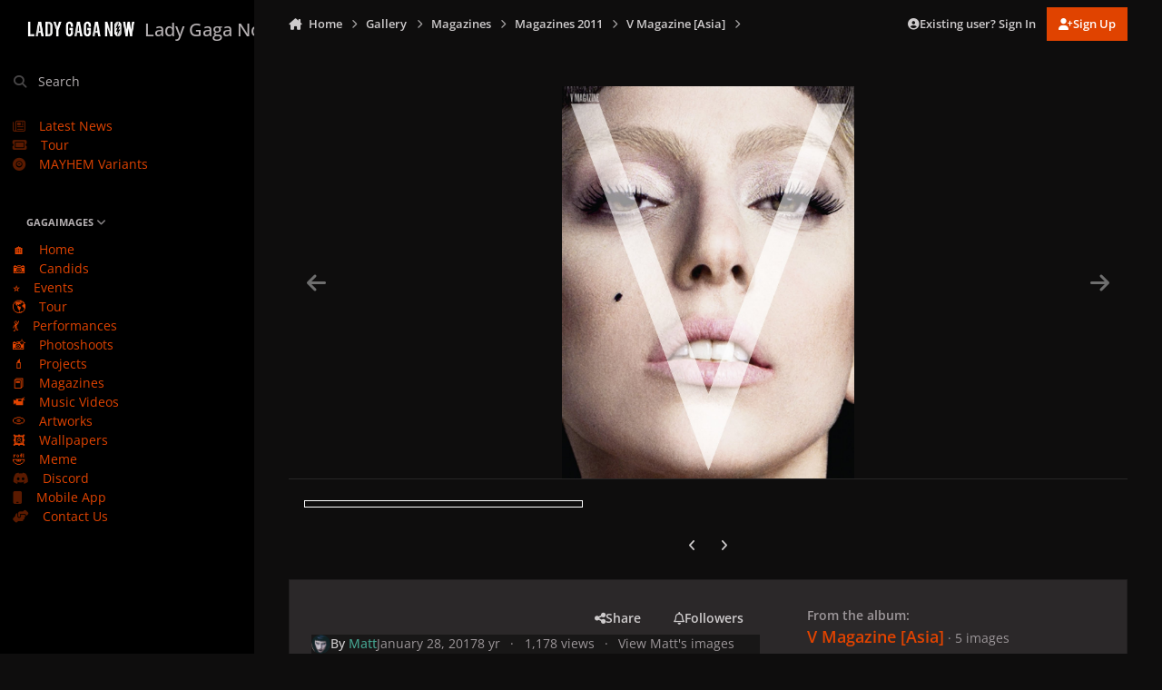

--- FILE ---
content_type: text/html;charset=UTF-8
request_url: https://ladygaganow.net/gallery/image/26956--/
body_size: 18274
content:
<!DOCTYPE html>
<html lang="en-US" dir="ltr" 

data-ips-path="/gallery/image/26956--/"
data-ips-scheme='dark'
data-ips-scheme-active='dark'
data-ips-scheme-default='dark'
data-ips-theme="20"
data-ips-scheme-toggle="false"


    data-ips-guest


data-ips-theme-setting-change-scheme='0'
data-ips-theme-setting-link-panels='1'
data-ips-theme-setting-nav-bar-icons='0'
data-ips-theme-setting-mobile-icons-location='footer'
data-ips-theme-setting-mobile-footer-labels='1'
data-ips-theme-setting-sticky-sidebar='1'
data-ips-theme-setting-flip-sidebar='0'

data-ips-layout='side'



>
	<head data-ips-hook="head">
		<meta charset="utf-8">
		<title data-ips-hook="title">GAGAIMAGES</title>
		
		
		
		

		


		
			
      	<script src="https://www.gstatic.com/firebasejs/7.19.1/firebase-app.js" type="ed530dc6d4751c17ab2c69ec-text/javascript"></script>
		<script src="https://www.gstatic.com/firebasejs/7.19.1/firebase-analytics.js" type="ed530dc6d4751c17ab2c69ec-text/javascript"></script>
		<script type="ed530dc6d4751c17ab2c69ec-text/javascript">
          var firebaseConfig = {
            apiKey: "AIzaSyCZ7CRsQj077-5uonHM8Z_ivpddbkA-5aA",
            authDomain: "gaganow-e032e.firebaseapp.com",
            databaseURL: "https://gaganow-e032e.firebaseio.com",
            projectId: "gaganow-e032e",
            storageBucket: "gaganow-e032e.appspot.com",
            messagingSenderId: "233854206389",
            appId: "1:233854206389:web:ba6b40648e15af3ed099fc",
            measurementId: "G-5ZC5GB0GSY"
          };
          firebase.initializeApp(firebaseConfig);
          firebase.analytics();
		</script>
		
		
		
		
		


	<!--!Font Awesome Free 6 by @fontawesome - https://fontawesome.com License - https://fontawesome.com/license/free Copyright 2024 Fonticons, Inc.-->
	<link rel='stylesheet' href='//ladygaganow.net/applications/core/interface/static/fontawesome/css/all.min.css?v=6.7.2'>



	<link rel='stylesheet' href='//ladygaganow.net/static/css/core_global_framework_framework.css?v=6d4e6a18751766844559'>

	<link rel='stylesheet' href='//ladygaganow.net/static/css/core_front_core.css?v=6d4e6a18751766844559'>

	<link rel='stylesheet' href='//ladygaganow.net/static/css/gallery_front_gallery.css?v=6d4e6a18751766844559'>


<!-- Content Config CSS Properties -->
<style id="contentOptionsCSS">
    :root {
        --i-embed-max-width: 1000px;
        --i-embed-default-width: 1000px;
        --i-embed-media-max-width: 100%;
    }
</style>



	
		<link rel='stylesheet' href='https://ladygaganow.net/uploads/monthly_2025_07/theme.css.4642f9de4ebaece520cf6f590228be99.css'>
	
	
	<style id="themeVariables">
		
			:root{

--dark__i-primary: hsl(18 100% 44%);
--dark__i-primary-relative-l: 41;
--dark__i-secondary: hsl(212 53% 40%);
--dark__i-secondary-relative-l: 35;
--dark__i-base-l: 1;
--dark__i-base-c: 3;
--dark__i-base-h: 18;
--set__i-default-scheme: dark;
--set__i-change-scheme: 0;
--set__logo-dark: url('blob:https://ladygaganow.net/7e69e49f-25a5-4f10-bac2-274a95e900c1');
--set__mobile-logo-dark: url('blob:https://ladygaganow.net/da7c84c8-33d3-46c3-8e2f-556297a7e385');
--data-ips-theme-setting-change-scheme: 0;
--set__i-font-family: var(--i-font-family_open-sans);
--set__i-design-radius: 0;
--dark__i-headerMobile--ba-co: var(--i-primary);
--i-button--bo-ra: 0;
--dark__i-navPanel--ba-co: hsl(22 2% 0%);
--dark__i-dashHeader--ba-co: var(--i-primary-light);
--set__i-design-shadow: 0;
--dark__i-color_hard: var(--i-base-contrast_4);
--dark__i-link--co: var(--i-color_primary);

}
		
	</style>

	
		<style id="themeCustomCSS">
			 :is(.ipsFigure--contain, .ipsMasonry) .ipsFigure__main > :is(video, img){object-fit:cover;}.ipsMessage.ipsMessage--acp.ipsMessage--warning{display:none;}
		</style>
	

	


		



	<meta name="viewport" content="width=device-width, initial-scale=1, viewport-fit=cover">
	<meta name="apple-mobile-web-app-status-bar-style" content="black-translucent">
	
	
	
		<meta name="twitter:card" content="summary_large_image">
	
	
		
			<meta name="twitter:site" content="@ladygaganownet">
		
	
	
		
			
				
			
		
	
		
			
				
					<meta property="og:type" content="website">
				
			
		
	
		
			
				
					<meta property="og:url" content="https://ladygaganow.net/gallery/image/26956--/">
				
			
		
	
		
			
				
					<meta name="description" content="Gagaimages is the most updated and largest Lady Gaga gallery on the whole net.">
				
			
		
	
		
			
				
					<meta property="og:description" content="Gagaimages is the most updated and largest  Lady Gaga gallery on the whole net.">
				
			
		
	
		
			
				
					<meta property="og:updated_time" content="2017-01-28T11:15:49Z">
				
			
		
	
		
			
				
					<meta property="og:image" content="https://ladygaganow.net/albums/Magazines/2011/V%20Asia/large_002V.jpg.d22f72a0833cf62feb1ecac3934deb5f.jpg">
				
			
		
	
		
			
				
					<meta property="og:image:type" content="image/jpeg">
				
			
		
	
		
			
				
					<meta property="og:site_name" content="Lady Gaga Now">
				
			
		
	
		
			
				
					<meta property="og:locale" content="en_US">
				
			
		
	
		
			
				
					<meta name="keywords" content="gaga lady now chromatica born this way little monster monsters gucci">
				
			
		
	
	
		
			<link rel="canonical" href="https://ladygaganow.net/gallery/image/26956--/">
		
	
		
			<link rel="preload" href="https://ladygaganow.net/albums/Magazines/2011/V%20Asia/large_002V.jpg.d22f72a0833cf62feb1ecac3934deb5f.jpg" as="image" type="image/jpeg" />
		
	
	
	
	
	
	<link rel="manifest" href="https://ladygaganow.net/manifest.webmanifest/">
	
		<meta name="theme-color" content="#e04300">
	
	
		<link rel="mask-icon" href="https://ladygaganow.net/uploads/monthly_2020_09/1858216351_Asset1.svg?v=1739748616" color="#e04300">
	

	
	
		
	
		
	
		
	
		
	
		
	
		
	
		
	
		
	
		
	
		
	
		
	
		
	
		
	
		
	
		
	
		
	
		
	
		
	
		
	
		
	
		
	
		
	
		
	
		
			<link rel="apple-touch-icon" href="https://ladygaganow.net/uploads/monthly_2025_02/apple-touch-icon-180x180.png?v=1739748616">
		
	

	
	


		

	
	<link rel='icon' href='https://ladygaganow.net/uploads/monthly_2020_09/favico.png' type="image/png">

	</head>
	<body data-ips-hook="body" class="ipsApp ipsApp_front " data-contentClass="IPS\gallery\Image" data-controller="core.front.core.app" data-pageApp="gallery" data-pageLocation="front" data-pageModule="gallery" data-pageController="view" data-id="26956" >
		<a href="#ipsLayout__main" class="ipsSkipToContent">Jump to content</a>
		
		
		

<i-pull-to-refresh aria-hidden="true">
	<div class="iPullToRefresh"></div>
</i-pull-to-refresh>
		


	<i-pwa-install id="ipsPwaInstall">
		
		
			
		
			
		
			
		
			
		
			
		
			
		
			
		
			
		
			
		
			
		
			
		
			
		
			
		
			
		
			
		
			
		
			
		
			
		
			
		
			
		
			
		
			
		
			
		
			
				<img src="https://ladygaganow.net/uploads/monthly_2025_02/apple-touch-icon-180x180.png" alt="" width="180" height="180" class="iPwaInstall__icon">
			
		
		<div class="iPwaInstall__content">
			<div class="iPwaInstall__title">View in the app</div>
			<p class="iPwaInstall__desc">A better way to browse. <strong>Learn more</strong>.</p>
		</div>
		<button type="button" class="iPwaInstall__learnMore" popovertarget="iPwaInstall__learnPopover">Learn more</button>
		<button type="button" class="iPwaInstall__dismiss" id="iPwaInstall__dismiss"><span aria-hidden="true">&times;</span><span class="ipsInvisible">Dismiss</span></button>
	</i-pwa-install>
	
	<i-card popover id="iPwaInstall__learnPopover">
		<button class="iCardDismiss" type="button" tabindex="-1" popovertarget="iPwaInstall__learnPopover" popovertargetaction="hide">Close</button>
		<div class="iCard">
			<div class="iCard__content iPwaInstallPopover">
				<div class="i-flex i-gap_2">
					
						
					
						
					
						
					
						
					
						
					
						
					
						
					
						
					
						
					
						
					
						
					
						
					
						
					
						
					
						
					
						
					
						
					
						
					
						
					
						
					
						
					
						
					
						
					
						
							<img src="https://ladygaganow.net/uploads/monthly_2025_02/apple-touch-icon-180x180.png" alt="" width="180" height="180" class="iPwaInstallPopover__icon">
						
					
					<div class="i-flex_11 i-align-self_center">
						<div class="i-font-weight_700 i-color_hard">Lady Gaga Now</div>
						<p>A full-screen app on your home screen with push notifications, badges and more.</p>
					</div>
				</div>

				<div class="iPwaInstallPopover__ios">
					<div class="iPwaInstallPopover__title">
						<svg xmlns="http://www.w3.org/2000/svg" viewBox="0 0 384 512"><path d="M318.7 268.7c-.2-36.7 16.4-64.4 50-84.8-18.8-26.9-47.2-41.7-84.7-44.6-35.5-2.8-74.3 20.7-88.5 20.7-15 0-49.4-19.7-76.4-19.7C63.3 141.2 4 184.8 4 273.5q0 39.3 14.4 81.2c12.8 36.7 59 126.7 107.2 125.2 25.2-.6 43-17.9 75.8-17.9 31.8 0 48.3 17.9 76.4 17.9 48.6-.7 90.4-82.5 102.6-119.3-65.2-30.7-61.7-90-61.7-91.9zm-56.6-164.2c27.3-32.4 24.8-61.9 24-72.5-24.1 1.4-52 16.4-67.9 34.9-17.5 19.8-27.8 44.3-25.6 71.9 26.1 2 49.9-11.4 69.5-34.3z"/></svg>
						<span>To install this app on iOS and iPadOS</span>
					</div>
					<ol class="ipsList ipsList--bullets i-color_soft i-margin-top_2">
						<li>Tap the <svg xmlns='http://www.w3.org/2000/svg' viewBox='0 0 416 550.4' class='iPwaInstallPopover__svg'><path d='M292.8 129.6 208 44.8l-84.8 84.8-22.4-22.4L208 0l107.2 107.2-22.4 22.4Z'/><path d='M192 22.4h32v336h-32v-336Z'/><path d='M368 550.4H48c-27.2 0-48-20.8-48-48v-288c0-27.2 20.8-48 48-48h112v32H48c-9.6 0-16 6.4-16 16v288c0 9.6 6.4 16 16 16h320c9.6 0 16-6.4 16-16v-288c0-9.6-6.4-16-16-16H256v-32h112c27.2 0 48 20.8 48 48v288c0 27.2-20.8 48-48 48Z'/></svg> Share icon in Safari</li>
						<li>Scroll the menu and tap <strong>Add to Home Screen</strong>.</li>
						<li>Tap <strong>Add</strong> in the top-right corner.</li>
					</ol>
				</div>
				<div class="iPwaInstallPopover__android">
					<div class="iPwaInstallPopover__title">
						<svg xmlns="http://www.w3.org/2000/svg" viewBox="0 0 576 512"><path d="M420.6 301.9a24 24 0 1 1 24-24 24 24 0 0 1 -24 24m-265.1 0a24 24 0 1 1 24-24 24 24 0 0 1 -24 24m273.7-144.5 47.9-83a10 10 0 1 0 -17.3-10h0l-48.5 84.1a301.3 301.3 0 0 0 -246.6 0L116.2 64.5a10 10 0 1 0 -17.3 10h0l47.9 83C64.5 202.2 8.2 285.6 0 384H576c-8.2-98.5-64.5-181.8-146.9-226.6"/></svg>
						<span>To install this app on Android</span>
					</div>
					<ol class="ipsList ipsList--bullets i-color_soft i-margin-top_2">
						<li>Tap the 3-dot menu (⋮) in the top-right corner of the browser.</li>
						<li>Tap <strong>Add to Home screen</strong> or <strong>Install app</strong>.</li>
						<li>Confirm by tapping <strong>Install</strong>.</li>
					</ol>
				</div>
			</div>
		</div>
	</i-card>

		
		<div class="ipsLayout" id="ipsLayout" data-ips-hook="layout">
			
				
					
<div class="ipsNavPanel" data-ips-hook="navigationPanel">
	
<a href="https://ladygaganow.net/" data-ips-hook="logo" class="ipsLogo ipsLogo--side" accesskey="1">
	
		

		

    
    
    
    <picture class='ipsLogo__image ipsLogo__image--dark'>
        <source srcset="[data-uri]" media="(max-width: 979px)">
        <img src="https://ladygaganow.net/uploads/monthly_2025_02/1649277474_LOGOFULL_193cf9.png" width="2000" height="453" alt='Lady Gaga Now' data-ips-theme-image='logo-dark'>
    </picture>

	
  	<div class="ipsLogo__text">
		<span class="ipsLogo__name" data-ips-theme-text="set__i-logo-text">Lady Gaga Now</span>
		
			<span class="ipsLogo__slogan" data-ips-theme-text="set__i-logo-slogan"></span>
		
	</div>
</a>
	<nav class="ipsNavPanel__scroll" data-controller="core.front.core.navigationPanel">
		
<ul class="ipsNavPanel__nav" data-ips-hook="navigationColumn">
	
		<li>
			
			<div>
				<button class="ipsNavPanel__search" popovertarget="ipsSearchDialog" type="button"><span class="ipsNavPanel__icon" aria-hidden="true"><i class="fa-ips fa-ips--nav-panel"></i></span>Search</button>
			</div>
		</li>
	
	

	
		
		
		<li  data-navapp="cms" data-ips-hook="navColumnItem">
			
			
				
					<a href="https://ladygaganow.net/news/"  data-navitem-id="85">
						<span class="ipsNavPanel__icon" aria-hidden="true">
							
								<i class="fa-regular fa-newspaper"></i>
							
						</span>
						<span>Latest News</span>
					</a>
				
			
		</li>
	

	
		
		
		<li  data-navapp="cms" data-ips-hook="navColumnItem">
			
			
				
					<a href="https://ladygaganow.net/tour/"  data-navitem-id="97">
						<span class="ipsNavPanel__icon" aria-hidden="true">
							
								<i class="fa-solid fa-ticket"></i>
							
						</span>
						<span>Tour</span>
					</a>
				
			
		</li>
	

	
		
		
		<li  data-navapp="cms" data-ips-hook="navColumnItem">
			
			
				
					<a href="https://ladygaganow.net/mayhem-variants/"  data-navitem-id="96">
						<span class="ipsNavPanel__icon" aria-hidden="true">
							
								<i class="fa-solid fa-record-vinyl"></i>
							
						</span>
						<span>MAYHEM Variants</span>
					</a>
				
			
		</li>
	

	
		
		
		<li  data-navapp="core" data-ips-hook="navColumnItem">
			
			
				
					<button class="" aria-expanded="true"  aria-controls="elNavSecondary_46" data-ipscontrols type="button" data-action="collapseLinks">
						<span class="ipsNavPanel__icon" aria-hidden="true">
							
								<i class="fa-solid fa-photo-film"></i>
							
						</span>
						<span>GAGAIMAGES</span>
						<i class="fa-solid fa-angle-down ipsNavPanel__toggle-list"></i>
					</button>
					<ul id="elNavSecondary_46" data-ips-hidden-animation="slide-fade" data-ips-hidden-event="ips:toggleSidePanelNav"  data-id="46">
						

	
		
		
		<li  data-navapp="core" data-ips-hook="navColumnItem">
			
			
				
					<a href="https://ladygaganow.net/gallery/"  data-navitem-id="67">
						<span class="ipsNavPanel__icon" aria-hidden="true">
							
								🏠
							
						</span>
						<span>Home</span>
					</a>
				
			
		</li>
	

	
		
		
		<li  data-navapp="core" data-ips-hook="navColumnItem">
			
			
				
					<a href="https://ladygaganow.net/gallery/category/24-candids/"  data-navitem-id="47">
						<span class="ipsNavPanel__icon" aria-hidden="true">
							
								📷
							
						</span>
						<span>Candids</span>
					</a>
				
			
		</li>
	

	
		
		
		<li  data-navapp="core" data-ips-hook="navColumnItem">
			
			
				
					<a href="https://ladygaganow.net/gallery/category/2-public-appearances/"  data-navitem-id="48">
						<span class="ipsNavPanel__icon" aria-hidden="true">
							
								⭐
							
						</span>
						<span>Events</span>
					</a>
				
			
		</li>
	

	
		
		
		<li  data-navapp="core" data-ips-hook="navColumnItem">
			
			
				
					<a href="https://ladygaganow.net/gallery/category/3-tours-concerts/"  data-navitem-id="49">
						<span class="ipsNavPanel__icon" aria-hidden="true">
							
								🌎
							
						</span>
						<span>Tour</span>
					</a>
				
			
		</li>
	

	
		
		
		<li  data-navapp="core" data-ips-hook="navColumnItem">
			
			
				
					<a href="https://ladygaganow.net/gallery/category/81-live-performances/"  data-navitem-id="50">
						<span class="ipsNavPanel__icon" aria-hidden="true">
							
								💃
							
						</span>
						<span>Performances</span>
					</a>
				
			
		</li>
	

	
		
		
		<li  data-navapp="core" data-ips-hook="navColumnItem">
			
			
				
					<a href="https://ladygaganow.net/gallery/category/4-studio-photo-shoots/"  data-navitem-id="51">
						<span class="ipsNavPanel__icon" aria-hidden="true">
							
								📸
							
						</span>
						<span>Photoshoots</span>
					</a>
				
			
		</li>
	

	
		
		
		<li  data-navapp="core" data-ips-hook="navColumnItem">
			
			
				
					<a href="https://ladygaganow.net/gallery/category/5-projects-campaigns-entertainment/"  data-navitem-id="52">
						<span class="ipsNavPanel__icon" aria-hidden="true">
							
								💄
							
						</span>
						<span>Projects</span>
					</a>
				
			
		</li>
	

	
		
		
		<li  data-navapp="core" data-ips-hook="navColumnItem">
			
			
				
					<a href="https://ladygaganow.net/gallery/category/17-magazines-scans/"  data-navitem-id="53">
						<span class="ipsNavPanel__icon" aria-hidden="true">
							
								📕
							
						</span>
						<span>Magazines</span>
					</a>
				
			
		</li>
	

	
		
		
		<li  data-navapp="core" data-ips-hook="navColumnItem">
			
			
				
					<a href="https://ladygaganow.net/gallery/category/6-music-videos/"  data-navitem-id="54">
						<span class="ipsNavPanel__icon" aria-hidden="true">
							
								📹
							
						</span>
						<span>Music Videos</span>
					</a>
				
			
		</li>
	

	
		
		
		<li  data-navapp="core" data-ips-hook="navColumnItem">
			
			
				
					<a href="https://ladygaganow.net/gallery/category/8-artworks-mockups-collectibles/"  data-navitem-id="55">
						<span class="ipsNavPanel__icon" aria-hidden="true">
							
								💿
							
						</span>
						<span>Artworks</span>
					</a>
				
			
		</li>
	

	
		
		
		<li  data-navapp="core" data-ips-hook="navColumnItem">
			
			
				
					<a href="https://ladygaganow.net/gallery/category/322-mobile-wallpapers/" target="_blank"  rel="noopener"  data-navitem-id="94">
						<span class="ipsNavPanel__icon" aria-hidden="true">
							
								🖼️
							
						</span>
						<span>Wallpapers</span>
					</a>
				
			
		</li>
	

	
		
		
		<li  data-navapp="core" data-ips-hook="navColumnItem">
			
			
				
					<a href="https://ladygaganow.net/gallery/category/223-meme/"  data-navitem-id="56">
						<span class="ipsNavPanel__icon" aria-hidden="true">
							
								🤣
							
						</span>
						<span>Meme</span>
					</a>
				
			
		</li>
	

					</ul>
				
			
		</li>
	

	
		
		
		<li  data-navapp="core" data-ips-hook="navColumnItem">
			
			
				
					<a href="https://discord.gg/PsQVrCMDgd" target="_blank"  rel="noopener"  data-navitem-id="92">
						<span class="ipsNavPanel__icon" aria-hidden="true">
							
								<i class="fa-brands fa-discord"></i>
							
						</span>
						<span>Discord</span>
					</a>
				
			
		</li>
	

	
		
		
		<li  data-navapp="core" data-ips-hook="navColumnItem">
			
			
				
					<a href="https://onelink.to/app-lgn" target="_blank"  rel="noopener"  data-navitem-id="79">
						<span class="ipsNavPanel__icon" aria-hidden="true">
							
								<i class="fa-solid fa-mobile"></i>
							
						</span>
						<span>Mobile App</span>
					</a>
				
			
		</li>
	

	
		
		
		<li  data-navapp="core" data-ips-hook="navColumnItem">
			
			
				
					<a href="https://ladygaganow.net/contact/"  data-navitem-id="77">
						<span class="ipsNavPanel__icon" aria-hidden="true">
							
								<i class="fa-solid fa-handshake-angle"></i>
							
						</span>
						<span>Contact Us</span>
					</a>
				
			
		</li>
	

	

</ul>
	</nav>
</div>

<script type="ed530dc6d4751c17ab2c69ec-text/javascript">
	(() => {
		const pos = sessionStorage.getItem('navigationPanelScroll');
		if(!pos) return;
		document.querySelector('[data-controller="core.front.core.navigationPanel"]').scrollTop = pos;
	})();
</script>
				
			
			<div class="ipsLayout__app" data-ips-hook="app">
				
				<div data-ips-hook="mobileHeader" class="ipsMobileHeader ipsResponsive_header--mobile">
					
<a href="https://ladygaganow.net/" data-ips-hook="logo" class="ipsLogo ipsLogo--mobile" accesskey="1">
	
		

		

    
    
    
    <picture class='ipsLogo__image ipsLogo__image--dark'>
        <source srcset="[data-uri]" media="(min-width: 980px)">
        <img src="https://ladygaganow.net/uploads/monthly_2025_02/141447953_LOGOFULL_64b45c.png" width="2000" height="453" alt='Lady Gaga Now' data-ips-theme-image='mobile-logo-dark'>
    </picture>

	
  	<div class="ipsLogo__text">
		<span class="ipsLogo__name" data-ips-theme-text="set__i-logo-text">Lady Gaga Now</span>
		
			<span class="ipsLogo__slogan" data-ips-theme-text="set__i-logo-slogan"></span>
		
	</div>
</a>
					
<ul data-ips-hook="mobileNavHeader" class="ipsMobileNavIcons ipsResponsive_header--mobile">
	
		<li data-el="guest">
			<button type="button" class="ipsMobileNavIcons__button ipsMobileNavIcons__button--primary" aria-controls="ipsOffCanvas--guest" aria-expanded="false" data-ipscontrols>
				<span>Sign In</span>
			</button>
		</li>
	
	
	
		
	
    
	
	
</ul>
				</div>
				
				


				
					
<nav class="ipsBreadcrumb ipsBreadcrumb--mobile ipsResponsive_header--mobile" aria-label="Breadcrumbs" >
	<ol itemscope itemtype="https://schema.org/BreadcrumbList" class="ipsBreadcrumb__list">
		<li itemprop="itemListElement" itemscope itemtype="https://schema.org/ListItem">
			<a title="Home" href="https://ladygaganow.net/" itemprop="item">
				<i class="fa-solid fa-house-chimney"></i> <span itemprop="name">Home</span>
			</a>
			<meta itemprop="position" content="1">
		</li>
		
		
		
			
				<li itemprop="itemListElement" itemscope itemtype="https://schema.org/ListItem">
					<a href="https://ladygaganow.net/gallery/" itemprop="item">
						<span itemprop="name">Gallery </span>
					</a>
					<meta itemprop="position" content="2">
				</li>
			
			
		
			
				<li itemprop="itemListElement" itemscope itemtype="https://schema.org/ListItem">
					<a href="https://ladygaganow.net/gallery/category/17-magazines/" itemprop="item">
						<span itemprop="name">Magazines </span>
					</a>
					<meta itemprop="position" content="3">
				</li>
			
			
		
			
				<li itemprop="itemListElement" itemscope itemtype="https://schema.org/ListItem">
					<a href="https://ladygaganow.net/gallery/category/77-magazines-2011/" itemprop="item">
						<span itemprop="name">Magazines 2011 </span>
					</a>
					<meta itemprop="position" content="4">
				</li>
			
			
		
			
				<li itemprop="itemListElement" itemscope itemtype="https://schema.org/ListItem">
					<a href="https://ladygaganow.net/gallery/album/1205-v-magazine-asia/" itemprop="item">
						<span itemprop="name">V Magazine [Asia] </span>
					</a>
					<meta itemprop="position" content="5">
				</li>
			
			
		
			
				<li aria-current="location" itemprop="itemListElement" itemscope itemtype="https://schema.org/ListItem">
					<span itemprop="name"></span>
					<meta itemprop="position" content="6">
				</li>
			
			
		
	</ol>
	<ul class="ipsBreadcrumb__feed" data-ips-hook="feed">
		
		<li >
			<a data-action="defaultStream" href="https://ladygaganow.net/discover/" ><i class="fa-regular fa-file-lines"></i> <span data-role="defaultStreamName">All Activity</span></a>
		</li>
	</ul>
</nav>
				
				
					
						<div class="ipsNavPanelBreadcrumbs ipsResponsive_header--desktop" data-ips-hook="navPanelBreadcrumbs">
							<div class="ipsWidth ipsHeader__align">
								
<nav class="ipsBreadcrumb ipsBreadcrumb--top " aria-label="Breadcrumbs" >
	<ol itemscope itemtype="https://schema.org/BreadcrumbList" class="ipsBreadcrumb__list">
		<li itemprop="itemListElement" itemscope itemtype="https://schema.org/ListItem">
			<a title="Home" href="https://ladygaganow.net/" itemprop="item">
				<i class="fa-solid fa-house-chimney"></i> <span itemprop="name">Home</span>
			</a>
			<meta itemprop="position" content="1">
		</li>
		
		
		
			
				<li itemprop="itemListElement" itemscope itemtype="https://schema.org/ListItem">
					<a href="https://ladygaganow.net/gallery/" itemprop="item">
						<span itemprop="name">Gallery </span>
					</a>
					<meta itemprop="position" content="2">
				</li>
			
			
		
			
				<li itemprop="itemListElement" itemscope itemtype="https://schema.org/ListItem">
					<a href="https://ladygaganow.net/gallery/category/17-magazines/" itemprop="item">
						<span itemprop="name">Magazines </span>
					</a>
					<meta itemprop="position" content="3">
				</li>
			
			
		
			
				<li itemprop="itemListElement" itemscope itemtype="https://schema.org/ListItem">
					<a href="https://ladygaganow.net/gallery/category/77-magazines-2011/" itemprop="item">
						<span itemprop="name">Magazines 2011 </span>
					</a>
					<meta itemprop="position" content="4">
				</li>
			
			
		
			
				<li itemprop="itemListElement" itemscope itemtype="https://schema.org/ListItem">
					<a href="https://ladygaganow.net/gallery/album/1205-v-magazine-asia/" itemprop="item">
						<span itemprop="name">V Magazine [Asia] </span>
					</a>
					<meta itemprop="position" content="5">
				</li>
			
			
		
			
				<li aria-current="location" itemprop="itemListElement" itemscope itemtype="https://schema.org/ListItem">
					<span itemprop="name"></span>
					<meta itemprop="position" content="6">
				</li>
			
			
		
	</ol>
	<ul class="ipsBreadcrumb__feed" data-ips-hook="feed">
		
		<li >
			<a data-action="defaultStream" href="https://ladygaganow.net/discover/" ><i class="fa-regular fa-file-lines"></i> <span data-role="defaultStreamName">All Activity</span></a>
		</li>
	</ul>
</nav>
								

	<ul id="elUserNav" data-ips-hook="userBarGuest" class="ipsUserNav ipsUserNav--guest">
        
		
        
        
        
            
            <li id="elSignInLink" data-el="sign-in">
                <button type="button" id="elUserSignIn" popovertarget="elUserSignIn_menu" class="ipsUserNav__link">
                	<i class="fa-solid fa-circle-user"></i>
                	<span class="ipsUserNav__text">Existing user? Sign In</span>
                </button>                
                
<i-dropdown popover id="elUserSignIn_menu">
	<div class="iDropdown">
		<form accept-charset='utf-8' method='post' action='https://ladygaganow.net/login/'>
			<input type="hidden" name="csrfKey" value="fbacc6d95315ebc19d64819fab51b84d">
			<input type="hidden" name="ref" value="aHR0cHM6Ly9sYWR5Z2FnYW5vdy5uZXQvZ2FsbGVyeS9pbWFnZS8yNjk1Ni0tLw==">
			<div data-role="loginForm">
				
				
				
					<div class='ipsColumns ipsColumns--lines'>
						<div class='ipsColumns__primary' id='elUserSignIn_internal'>
							
<div class="">
	<h4 class="ipsTitle ipsTitle--h3 i-padding_2 i-padding-bottom_0 i-color_hard">Sign In</h4>
	<ul class='ipsForm ipsForm--vertical ipsForm--login-popup'>
		<li class="ipsFieldRow ipsFieldRow--noLabel ipsFieldRow--fullWidth">
			<label class="ipsFieldRow__label" for="login_popup_email">Email Address</label>
			<div class="ipsFieldRow__content">
                <input type="email" class='ipsInput ipsInput--text' placeholder="Email Address" name="auth" autocomplete="email" id='login_popup_email'>
			</div>
		</li>
		<li class="ipsFieldRow ipsFieldRow--noLabel ipsFieldRow--fullWidth">
			<label class="ipsFieldRow__label" for="login_popup_password">Password</label>
			<div class="ipsFieldRow__content">
				<input type="password" class='ipsInput ipsInput--text' placeholder="Password" name="password" autocomplete="current-password" id='login_popup_password'>
			</div>
		</li>
		<li class="ipsFieldRow ipsFieldRow--checkbox">
			<input type="checkbox" name="remember_me" id="remember_me_checkbox_popup" value="1" checked class="ipsInput ipsInput--toggle">
			<div class="ipsFieldRow__content">
				<label class="ipsFieldRow__label" for="remember_me_checkbox_popup">Remember me</label>
				<div class="ipsFieldRow__desc">Not recommended on shared computers</div>
			</div>
		</li>
		<li class="ipsSubmitRow">
			<button type="submit" name="_processLogin" value="usernamepassword" class="ipsButton ipsButton--primary i-width_100p">Sign In</button>
			
				<p class="i-color_soft i-link-color_inherit i-font-weight_500 i-font-size_-1 i-margin-top_2">
					
						<a href='https://ladygaganow.net/lostpassword/' data-ipsDialog data-ipsDialog-title='Forgot your password?'>
					
					Forgot your password?</a>
				</p>
			
		</li>
	</ul>
</div>
						</div>
						<div class='ipsColumns__secondary i-basis_280'>
							<div id='elUserSignIn_external'>
								<p class='ipsTitle ipsTitle--h3 i-padding_2 i-padding-bottom_0 i-color_soft'>Or sign in with...</p>
								<div class='i-grid i-gap_2 i-padding_2'>
									
										<div>
											

<button type="submit" name="_processLogin" value="3" class='ipsSocial ipsSocial--twitter' style="background-color: #000000">
	
		<span class='ipsSocial__icon'>
			
				
					<svg xmlns="http://www.w3.org/2000/svg" viewBox="0 0 512 512"><path d="M389.2 48h70.6L305.6 224.2 487 464H345L233.7 318.6 106.5 464H35.8L200.7 275.5 26.8 48H172.4L272.9 180.9 389.2 48zM364.4 421.8h39.1L151.1 88h-42L364.4 421.8z"/></svg>
				
			
		</span>
		<span class='ipsSocial__text'>Sign in with X</span>
	
</button>
										</div>
									
										<div>
											

<button type="submit" name="_processLogin" value="5" class='ipsSocial ipsSocial--facebook' style="background-color: #3a579a">
	
		<span class='ipsSocial__icon'>
			
				
					<svg xmlns="http://www.w3.org/2000/svg" viewBox="0 0 320 512"><path d="M80 299.3V512H196V299.3h86.5l18-97.8H196V166.9c0-51.7 20.3-71.5 72.7-71.5c16.3 0 29.4 .4 37 1.2V7.9C291.4 4 256.4 0 236.2 0C129.3 0 80 50.5 80 159.4v42.1H14v97.8H80z"/></svg>
				
			
		</span>
		<span class='ipsSocial__text'>Sign in with Facebook</span>
	
</button>
										</div>
									
								</div>
							</div>
						</div>
					</div>
				
			</div>
		</form>
	</div>
</i-dropdown>
            </li>
            
        
		
			<li data-el="sign-up">
				
					<a href="https://ladygaganow.net/register/" class="ipsUserNav__link ipsUserNav__link--sign-up" data-ipsdialog data-ipsdialog-size="narrow" data-ipsdialog-title="Sign Up"  id="elRegisterButton">
						<i class="fa-solid fa-user-plus"></i>
						<span class="ipsUserNav__text">Sign Up</span>
					</a>
				
			</li>
		
		
	</ul>

							</div>
						</div>
					
				
				<main data-ips-hook="main" class="ipsLayout__main" id="ipsLayout__main" tabindex="-1">
					<div class="ipsWidth ipsWidth--main-content">
						<div class="ipsContentWrap">
							
							

							<div class="ipsLayout__columns">
								<section data-ips-hook="primaryColumn" class="ipsLayout__primary-column">
									
									
									
                                    
									

	





    
    



<section
	class="cWidgetContainer cWidgetContainer--main"
	
	data-role='widgetReceiver'
	data-orientation='horizontal'
	data-widgetArea='header'
	style=""
	
	    data-widget-layout="wrap"
    
	    data-restrict-nesting="1"
    
    
>
    
    
    
        



<section
	class="cWidgetContainer cWidgetContainer--isWidget ipsResponsive_hideTablet ipsResponsive_hideDesktop"
	
	data-role='widgetReceiver'
	data-orientation='horizontal'
	data-widgetArea='header'
	style=""
	
	    data-widget-layout="wrap"
    
	    data-widget-gap-size="20"
    
	    data-widget-orientation="horizontal"
    
	    data-restrict-nesting="1"
    
    
>
    
    
    

    
        
        <div class="ipsWidget__content--wrap">
            <div
                class='ipsWidget ipsWidget--horizontal'  data-blocktitle="Custom Blocks" data-blockID="app_cms_Blocks_4pm36g0k6" data-blockErrorMessage="This block cannot be shown. This could be because it needs configuring, is unable to show on this page, or will show after reloading this page." data-menuStyle="menu" data-blockConfig="1"
                data-controller='core.front.widgets.block'
            >
                

            </div>
        </div>
        
    

    
</section>

    

    

    
</section>


									



<div data-controller='gallery.front.view.image' data-lightboxURL='https://ladygaganow.net/gallery/image/26956--/' class="ipsBlockSpacer">
	<div class='ipsPull i-margin-bottom_block'>
		<div class='elGalleryHeader'>
			

<div id="elGalleryImage" class="elGalleryImage" data-role="imageFrame" data-image-id="26956" data-imagesizes="{&quot;large&quot;:[897,1200],&quot;small&quot;:[299,400],&quot;orig&quot;:[1196,1600]}" >
	
		<div class="cGalleryViewImage" data-role="notesWrapper" data-controller="gallery.front.view.notes" data-imageid="26956"  data-notesdata="[]" data-ips-hook="imageContainer">
			<a href="https://ladygaganow.net/albums/Magazines/2011/V%20Asia/large_002V.jpg.d22f72a0833cf62feb1ecac3934deb5f.jpg" title="View in lightbox" data-ipslightbox>
				
                
				<img src="https://ladygaganow.net/albums/Magazines/2011/V%20Asia/large_002V.jpg.d22f72a0833cf62feb1ecac3934deb5f.jpg" alt="" width="299" height="400"  title="" data-role="theImage" fetchpriority="high" decoding="sync">
			</a>
			
		</div>
        	


		<div class="cGalleryImageFade">
			
		</div>
	
	<span class="elGalleryImageNav">
       
            <a href="https://ladygaganow.net/gallery/image/26956--/?browse=1&amp;do=previous" class="elGalleryImageNav_prev" data-action="changeImage" data-direction="prev"><i class="fa-solid fa-arrow-left"></i></a>
            <a href="https://ladygaganow.net/gallery/image/26956--/?browse=1&amp;do=next" class="elGalleryImageNav_next" data-action="changeImage" data-direction="next"><i class="fa-solid fa-arrow-right"></i></a>
        
	</span>
</div>
		</div>
        
            



<div class='cGalleryImageThumbs'>
	<ol class='ipsCarousel ipsCarousel--images ipsCarousel--gallery-image-thumbs' id='gallery-image-thumbs' tabindex="0">
		
		

		


<li data-active style='--i-ratio:299/400' data-image-id="26956"  >
	<figure class='ipsFigure'>
		
		<a href='https://ladygaganow.net/gallery/image/26956--/' title='View the image ' class='ipsFigure__main' data-action="changeImage">
			<img src='https://ladygaganow.net/albums/Magazines/2011/V%20Asia/small_002V.jpg.f97646e4fcd8cf9c7c094a8cbe85a6a7.jpg' alt="" loading="lazy">
		</a>
		
		

	</figure>
</li>
		

		
			


<li  style='--i-ratio:299/400' data-image-id="26953"  >
	<figure class='ipsFigure'>
		
		<a href='https://ladygaganow.net/gallery/image/26953--/' title='View the image ' class='ipsFigure__main' data-action="changeImage">
			<img src='https://ladygaganow.net/albums/Magazines/2011/V%20Asia/small.VAsia.jpg.6c921e1c5ca566da76555655e1a6e631.jpg' alt="" loading="lazy">
		</a>
		
		

	</figure>
</li>
			
			
		
			


<li  style='--i-ratio:400/260' data-image-id="26955"  >
	<figure class='ipsFigure'>
		
		<a href='https://ladygaganow.net/gallery/image/26955--/' title='View the image ' class='ipsFigure__main' data-action="changeImage">
			<img src='https://ladygaganow.net/albums/Magazines/2011/V%20Asia/small_001V.png.84bc3dec761d8dc00e45456e88f1a47f.png' alt="" loading="lazy">
		</a>
		
		

	</figure>
</li>
			
			
		
			


<li  style='--i-ratio:299/400' data-image-id="26954"  >
	<figure class='ipsFigure'>
		
		<a href='https://ladygaganow.net/gallery/image/26954--/' title='View the image ' class='ipsFigure__main' data-action="changeImage">
			<img src='https://ladygaganow.net/albums/Magazines/2011/V%20Asia/small.V71_COVER.jpg.28d5dd3e71eb130e9a046755c8ec0261.jpg' alt="" loading="lazy">
		</a>
		
		

	</figure>
</li>
			
			
		
			


<li  style='--i-ratio:299/400' data-image-id="26952"  >
	<figure class='ipsFigure'>
		
		<a href='https://ladygaganow.net/gallery/image/26952--/' title='View the image ' class='ipsFigure__main' data-action="changeImage">
			<img src='https://ladygaganow.net/albums/Magazines/2011/V%20Asia/small.VAsia2.jpg.64b46d2ab9a30f6dde85fce13b3065d9.jpg' alt="" loading="lazy">
		</a>
		
		

	</figure>
</li>
			
			
		
	</ol>
	

<div class='ipsCarouselNav ' data-ipscarousel='gallery-image-thumbs' >
	<button class='ipsCarouselNav__button' data-carousel-arrow='prev'><span class="ipsInvisible">Previous carousel slide</span><i class='fa-ips' aria-hidden='true'></i></button>
	<button class='ipsCarouselNav__button' data-carousel-arrow='next'><span class="ipsInvisible">Next carousel slide</span><i class='fa-ips' aria-hidden='true'></i></button>
</div>
</div>
        
	</div>

	

<section data-role="imageInfo">



<div class="ipsBox ipsColumns ipsColumns--lines ipsPull i-margin-bottom_block">
	<div class="ipsColumns__primary">
		<article>
			<div data-role="imageDescription">
				<header class="ipsPageHeader">
					<div class="ipsPageHeader__row">
						<div class="ipsPageHeader__primary" data-ips-hook="header">
							<div class="ipsPageHeader__title">
								<h1 data-ips-hook="title">
									
										<span></span>
									
								</h1>
								<div class="ipsBadges" data-ips-hook="badges">
									
								</div>
							</div>
							
							
						</div>
						<div class="ipsButtons" data-ips-hook="buttons">
							
								


    <button type="button" id="elShareItem_1597249995" popovertarget="elShareItem_1597249995_menu" class='ipsButton ipsButton--share ipsButton--inherit '>
        <i class='fa-solid fa-share-nodes'></i><span class="ipsButton__label">Share</span>
    </button>
    <i-dropdown popover id="elShareItem_1597249995_menu" data-controller="core.front.core.sharelink">
        <div class="iDropdown">
            <div class='i-padding_2'>
                
                
                <span data-ipsCopy data-ipsCopy-flashmessage>
                    <a href="https://ladygaganow.net/gallery/image/26956--/" class="ipsPageActions__mainLink" data-role="copyButton" data-clipboard-text="https://ladygaganow.net/gallery/image/26956--/" data-ipstooltip title='Copy Link to Clipboard'><i class="fa-regular fa-copy"></i> https://ladygaganow.net/gallery/image/26956--/</a>
                </span>
                <ul class='ipsList ipsList--inline i-justify-content_center i-gap_1 i-margin-top_2'>
                    
                        <li>
<a href="https://x.com/share?url=https%3A%2F%2Fladygaganow.net%2Fgallery%2Fimage%2F26956--%2F" class="ipsShareLink ipsShareLink--x" target="_blank" data-role="shareLink" title='Share on X' data-ipsTooltip rel='nofollow noopener'>
    <i class="fa-brands fa-x-twitter"></i>
</a></li>
                    
                        <li>
<a href="https://www.facebook.com/sharer/sharer.php?u=https%3A%2F%2Fladygaganow.net%2Fgallery%2Fimage%2F26956--%2F" class="ipsShareLink ipsShareLink--facebook" target="_blank" data-role="shareLink" title='Share on Facebook' data-ipsTooltip rel='noopener nofollow'>
	<i class="fa-brands fa-facebook"></i>
</a></li>
                    
                        <li>
<a href="https://www.reddit.com/submit?url=https%3A%2F%2Fladygaganow.net%2Fgallery%2Fimage%2F26956--%2F&amp;title=" rel="nofollow noopener" class="ipsShareLink ipsShareLink--reddit" target="_blank" title='Share on Reddit' data-ipsTooltip>
	<i class="fa-brands fa-reddit"></i>
</a></li>
                    
                </ul>
                
                    <button class='ipsHide ipsButton ipsButton--small ipsButton--inherit ipsButton--wide i-margin-top_2' data-controller='core.front.core.webshare' data-role='webShare' data-webShareTitle='' data-webShareText='' data-webShareUrl='https://ladygaganow.net/gallery/image/26956--/'>More sharing options...</button>
                
            </div>
        </div>
    </i-dropdown>

							
							

<div data-followApp='gallery' data-followArea='image' data-followID='26956' data-controller='core.front.core.followButton'>
	

	<a data-ips-hook="guest" href="https://ladygaganow.net/login/" rel="nofollow" class="ipsButton ipsButton--follow" data-role="followButton" data-ipstooltip title="Sign in to follow this">
		<span>
			<i class="fa-regular fa-bell"></i>
			<span class="ipsButton__label">Followers</span>
		</span>
		
	</a>

</div>
						</div>
					</div>
					<div class="ipsPageHeader__row ipsPageHeader__row--footer">
						<div class="ipsPageHeader__primary" data-ips-hook="footer">
							<div class="ipsPhotoPanel ipsPhotoPanel--inline">
								


	<a data-ips-hook="userPhotoWithUrl" href="https://ladygaganow.net/profile/1-matt/" rel="nofollow" data-ipshover data-ipshover-width="370" data-ipshover-target="https://ladygaganow.net/profile/1-matt/?do=hovercard"  class="ipsUserPhoto ipsUserPhoto--mini" title="Go to Matt's profile" data-group="4" aria-hidden="true" tabindex="-1">
		<img src="https://ladygaganow.net/uploads/monthly_2022_05/3.thumb.jpg.77090efc30e9d5441a51acba13b15ec2.jpg" alt="Matt" loading="lazy">
	</a>

								<div class="ipsPhotoPanel__text" data-ips-hook="author">
									<p class="ipsPhotoPanel__primary">By 


<a href='https://ladygaganow.net/profile/1-matt/' rel="nofollow" data-ipsHover data-ipsHover-width='370' data-ipsHover-target='https://ladygaganow.net/profile/1-matt/?do=hovercard&amp;referrer=https%253A%252F%252Fladygaganow.net%252Fgallery%252Fimage%252F26956--%252F' title="Go to Matt's profile" class="ipsUsername" translate="no"><span style='color:#44a08d'>Matt</span></a></p>
									<ul class="ipsPhotoPanel__secondary ipsList ipsList--sep">
										<li><time datetime='2017-01-28T11:15:49Z' title='01/28/2017 11:15  AM' data-short='8 yr' class='ipsTime ipsTime--long'><span class='ipsTime__long'>January 28, 2017</span><span class='ipsTime__short'>8 yr</span></time></li>
										<li>1,178 views</li>
										
											<li><a href="https://ladygaganow.net/profile/1-matt/content/?type=gallery_image">View Matt's images</a></li>
										
									</ul>
								</div>
							</div>
						</div>
					</div>
				</header>
				<div class="ipsEntry__post i-padding_3" data-ips-hook="info">
					
					
				</div>				
			</div>
			<footer class="ipsEntry__footer">
				<menu class="ipsEntry__controls">
					<li></li>
				</menu>
				
					

	<div data-controller='core.front.core.reaction' class='ipsReact '>	
		
			
			<div class='ipsReact_blurb ipsHide' data-role='reactionBlurb'>
				
			</div>
		
		
		
	</div>

				
			</footer>
		</article></div>
	
	<div class="ipsColumns__secondary i-basis_380 i-padding_3" id="elGalleryImageStats">
		<div class="" data-role="imageStats" data-ips-hook="imageStats">
			

            <div data-ips-hook="container">
                <h2 class="ipsTitle ipsTitle--h6 i-color_soft">From the album: </h2>
                <h3 class="ipsTitle ipsTitle--h4 i-display_inline-block"><a href="https://ladygaganow.net/gallery/album/1205-v-magazine-asia/">V Magazine [Asia]</a></h3>
                <span class="i-color_soft">· 5 images</span>
            </div>
            <hr class="ipsHr">

			
		</div>
	</div>
</div>

<div class="ipsBox ipsBox--padding ipsPull ipsResponsive_showPhone">
	<div class="ipsPageActions">
		
			


    <button type="button" id="elShareItem_1846160508" popovertarget="elShareItem_1846160508_menu" class='ipsButton ipsButton--share ipsButton--inherit '>
        <i class='fa-solid fa-share-nodes'></i><span class="ipsButton__label">Share</span>
    </button>
    <i-dropdown popover id="elShareItem_1846160508_menu" data-controller="core.front.core.sharelink">
        <div class="iDropdown">
            <div class='i-padding_2'>
                
                
                <span data-ipsCopy data-ipsCopy-flashmessage>
                    <a href="https://ladygaganow.net/gallery/image/26956--/" class="ipsPageActions__mainLink" data-role="copyButton" data-clipboard-text="https://ladygaganow.net/gallery/image/26956--/" data-ipstooltip title='Copy Link to Clipboard'><i class="fa-regular fa-copy"></i> https://ladygaganow.net/gallery/image/26956--/</a>
                </span>
                <ul class='ipsList ipsList--inline i-justify-content_center i-gap_1 i-margin-top_2'>
                    
                        <li>
<a href="https://x.com/share?url=https%3A%2F%2Fladygaganow.net%2Fgallery%2Fimage%2F26956--%2F" class="ipsShareLink ipsShareLink--x" target="_blank" data-role="shareLink" title='Share on X' data-ipsTooltip rel='nofollow noopener'>
    <i class="fa-brands fa-x-twitter"></i>
</a></li>
                    
                        <li>
<a href="https://www.facebook.com/sharer/sharer.php?u=https%3A%2F%2Fladygaganow.net%2Fgallery%2Fimage%2F26956--%2F" class="ipsShareLink ipsShareLink--facebook" target="_blank" data-role="shareLink" title='Share on Facebook' data-ipsTooltip rel='noopener nofollow'>
	<i class="fa-brands fa-facebook"></i>
</a></li>
                    
                        <li>
<a href="https://www.reddit.com/submit?url=https%3A%2F%2Fladygaganow.net%2Fgallery%2Fimage%2F26956--%2F&amp;title=" rel="nofollow noopener" class="ipsShareLink ipsShareLink--reddit" target="_blank" title='Share on Reddit' data-ipsTooltip>
	<i class="fa-brands fa-reddit"></i>
</a></li>
                    
                </ul>
                
                    <button class='ipsHide ipsButton ipsButton--small ipsButton--inherit ipsButton--wide i-margin-top_2' data-controller='core.front.core.webshare' data-role='webShare' data-webShareTitle='' data-webShareText='' data-webShareUrl='https://ladygaganow.net/gallery/image/26956--/'>More sharing options...</button>
                
            </div>
        </div>
    </i-dropdown>

		
		

<div data-followApp='gallery' data-followArea='image' data-followID='26956' data-controller='core.front.core.followButton'>
	

	<a data-ips-hook="guest" href="https://ladygaganow.net/login/" rel="nofollow" class="ipsButton ipsButton--follow" data-role="followButton" data-ipstooltip title="Sign in to follow this">
		<span>
			<i class="fa-regular fa-bell"></i>
			<span class="ipsButton__label">Followers</span>
		</span>
		
	</a>

</div>
	</div>
</div>
</section>

	
<div data-role="imageComments">

</div>

</div> 


									



    
    



								</section>
								


							</div>
							
								
<nav class="ipsBreadcrumb ipsBreadcrumb--bottom " aria-label="Breadcrumbs" >
	<ol itemscope itemtype="https://schema.org/BreadcrumbList" class="ipsBreadcrumb__list">
		<li itemprop="itemListElement" itemscope itemtype="https://schema.org/ListItem">
			<a title="Home" href="https://ladygaganow.net/" itemprop="item">
				<i class="fa-solid fa-house-chimney"></i> <span itemprop="name">Home</span>
			</a>
			<meta itemprop="position" content="1">
		</li>
		
		
		
			
				<li itemprop="itemListElement" itemscope itemtype="https://schema.org/ListItem">
					<a href="https://ladygaganow.net/gallery/" itemprop="item">
						<span itemprop="name">Gallery </span>
					</a>
					<meta itemprop="position" content="2">
				</li>
			
			
		
			
				<li itemprop="itemListElement" itemscope itemtype="https://schema.org/ListItem">
					<a href="https://ladygaganow.net/gallery/category/17-magazines/" itemprop="item">
						<span itemprop="name">Magazines </span>
					</a>
					<meta itemprop="position" content="3">
				</li>
			
			
		
			
				<li itemprop="itemListElement" itemscope itemtype="https://schema.org/ListItem">
					<a href="https://ladygaganow.net/gallery/category/77-magazines-2011/" itemprop="item">
						<span itemprop="name">Magazines 2011 </span>
					</a>
					<meta itemprop="position" content="4">
				</li>
			
			
		
			
				<li itemprop="itemListElement" itemscope itemtype="https://schema.org/ListItem">
					<a href="https://ladygaganow.net/gallery/album/1205-v-magazine-asia/" itemprop="item">
						<span itemprop="name">V Magazine [Asia] </span>
					</a>
					<meta itemprop="position" content="5">
				</li>
			
			
		
			
				<li aria-current="location" itemprop="itemListElement" itemscope itemtype="https://schema.org/ListItem">
					<span itemprop="name"></span>
					<meta itemprop="position" content="6">
				</li>
			
			
		
	</ol>
	<ul class="ipsBreadcrumb__feed" data-ips-hook="feed">
		
		<li >
			<a data-action="defaultStream" href="https://ladygaganow.net/discover/" ><i class="fa-regular fa-file-lines"></i> <span data-role="defaultStreamName">All Activity</span></a>
		</li>
	</ul>
</nav>
							
							
							
						</div>
					</div>
				</main>
				
					<div class="ipsFooter" data-ips-hook="footerWrapper">
						<aside class="ipsFooter__widgets ipsWidth">
							



    
    

						</aside>
						<footer data-ips-hook="footer" class="ipsFooter__footer">
							<div class="ipsWidth">
								<div class="ipsFooter__align">
									

<ul class="ipsColorSchemeChanger" data-controller="core.front.core.colorScheme" data-ips-hook="themeList">
	<li data-ipstooltip title="Light Mode">
		<button data-ips-prefers-color-scheme="light">
			<i class="fa-regular fa-lightbulb"></i>
			<span class="ipsInvisible">Light Mode</span>
		</button>
	</li>
	<li data-ipstooltip title="Dark Mode">
		<button data-ips-prefers-color-scheme="dark">
			<i class="fa-regular fa-moon"></i>
			<span class="ipsInvisible">Dark Mode</span>
		</button>
	</li>
	<li data-ipstooltip title="System Preference">
		<button data-ips-prefers-color-scheme="system">
			<i class="fa-solid fa-circle-half-stroke"></i>
			<span class="ipsInvisible">System Preference</span>
		</button>
	</li>
</ul>

	<ul data-ips-hook="socialProfiles" class="ipsSocialIcons">
		

	
		<li>
			<a href='https://x.com/ladygaganownet' target='_blank' class='ipsSocialIcons__icon ipsSocialIcons__icon--x' rel='noopener noreferrer'>
				
					<svg xmlns="http://www.w3.org/2000/svg" viewBox="0 0 512 512" aria-hidden="true"><path d="M389.2 48h70.6L305.6 224.2 487 464H345L233.7 318.6 106.5 464H35.8L200.7 275.5 26.8 48H172.4L272.9 180.9 389.2 48zM364.4 421.8h39.1L151.1 88h-42L364.4 421.8z"/></svg>
				
				<span>x</span>
			</a>
		</li>
	
		<li>
			<a href='https://facebook.com/ladygaganownet' target='_blank' class='ipsSocialIcons__icon ipsSocialIcons__icon--facebook' rel='noopener noreferrer'>
				
					<svg xmlns="http://www.w3.org/2000/svg" viewBox="0 0 512 512" aria-hidden="true"><path d="M512 256C512 114.6 397.4 0 256 0S0 114.6 0 256C0 376 82.7 476.8 194.2 504.5V334.2H141.4V256h52.8V222.3c0-87.1 39.4-127.5 125-127.5c16.2 0 44.2 3.2 55.7 6.4V172c-6-.6-16.5-1-29.6-1c-42 0-58.2 15.9-58.2 57.2V256h83.6l-14.4 78.2H287V510.1C413.8 494.8 512 386.9 512 256h0z"/></svg>
				
				<span>facebook</span>
			</a>
		</li>
	
		<li>
			<a href='https://instagram.com/ladygaganownet' target='_blank' class='ipsSocialIcons__icon ipsSocialIcons__icon--instagram' rel='noopener noreferrer'>
				
					<svg xmlns="http://www.w3.org/2000/svg" viewBox="0 0 448 512" aria-hidden="true"><path d="M224.1 141c-63.6 0-114.9 51.3-114.9 114.9s51.3 114.9 114.9 114.9S339 319.5 339 255.9 287.7 141 224.1 141zm0 189.6c-41.1 0-74.7-33.5-74.7-74.7s33.5-74.7 74.7-74.7 74.7 33.5 74.7 74.7-33.6 74.7-74.7 74.7zm146.4-194.3c0 14.9-12 26.8-26.8 26.8-14.9 0-26.8-12-26.8-26.8s12-26.8 26.8-26.8 26.8 12 26.8 26.8zm76.1 27.2c-1.7-35.9-9.9-67.7-36.2-93.9-26.2-26.2-58-34.4-93.9-36.2-37-2.1-147.9-2.1-184.9 0-35.8 1.7-67.6 9.9-93.9 36.1s-34.4 58-36.2 93.9c-2.1 37-2.1 147.9 0 184.9 1.7 35.9 9.9 67.7 36.2 93.9s58 34.4 93.9 36.2c37 2.1 147.9 2.1 184.9 0 35.9-1.7 67.7-9.9 93.9-36.2 26.2-26.2 34.4-58 36.2-93.9 2.1-37 2.1-147.8 0-184.8zM398.8 388c-7.8 19.6-22.9 34.7-42.6 42.6-29.5 11.7-99.5 9-132.1 9s-102.7 2.6-132.1-9c-19.6-7.8-34.7-22.9-42.6-42.6-11.7-29.5-9-99.5-9-132.1s-2.6-102.7 9-132.1c7.8-19.6 22.9-34.7 42.6-42.6 29.5-11.7 99.5-9 132.1-9s102.7-2.6 132.1 9c19.6 7.8 34.7 22.9 42.6 42.6 11.7 29.5 9 99.5 9 132.1s2.7 102.7-9 132.1z"/></svg>
				
				<span>instagram</span>
			</a>
		</li>
	
		<li>
			<a href='https://bsky.app/profile/ladygaganow.net' target='_blank' class='ipsSocialIcons__icon ipsSocialIcons__icon--bluesky' rel='noopener noreferrer'>
				
					<i class="fa-brands fa-bluesky" aria-hidden="true"></i>
				
				<span>bluesky</span>
			</a>
		</li>
	
		<li>
			<a href='https://discord.gg/PsQVrCMDgd' target='_blank' class='ipsSocialIcons__icon ipsSocialIcons__icon--discord' rel='noopener noreferrer'>
				
					<svg xmlns="http://www.w3.org/2000/svg" viewBox="0 0 640 512" aria-hidden="true"><path d="M524.5 69.8a1.5 1.5 0 0 0 -.8-.7A485.1 485.1 0 0 0 404.1 32a1.8 1.8 0 0 0 -1.9 .9 337.5 337.5 0 0 0 -14.9 30.6 447.8 447.8 0 0 0 -134.4 0 309.5 309.5 0 0 0 -15.1-30.6 1.9 1.9 0 0 0 -1.9-.9A483.7 483.7 0 0 0 116.1 69.1a1.7 1.7 0 0 0 -.8 .7C39.1 183.7 18.2 294.7 28.4 404.4a2 2 0 0 0 .8 1.4A487.7 487.7 0 0 0 176 479.9a1.9 1.9 0 0 0 2.1-.7A348.2 348.2 0 0 0 208.1 430.4a1.9 1.9 0 0 0 -1-2.6 321.2 321.2 0 0 1 -45.9-21.9 1.9 1.9 0 0 1 -.2-3.1c3.1-2.3 6.2-4.7 9.1-7.1a1.8 1.8 0 0 1 1.9-.3c96.2 43.9 200.4 43.9 295.5 0a1.8 1.8 0 0 1 1.9 .2c2.9 2.4 6 4.9 9.1 7.2a1.9 1.9 0 0 1 -.2 3.1 301.4 301.4 0 0 1 -45.9 21.8 1.9 1.9 0 0 0 -1 2.6 391.1 391.1 0 0 0 30 48.8 1.9 1.9 0 0 0 2.1 .7A486 486 0 0 0 610.7 405.7a1.9 1.9 0 0 0 .8-1.4C623.7 277.6 590.9 167.5 524.5 69.8zM222.5 337.6c-29 0-52.8-26.6-52.8-59.2S193.1 219.1 222.5 219.1c29.7 0 53.3 26.8 52.8 59.2C275.3 311 251.9 337.6 222.5 337.6zm195.4 0c-29 0-52.8-26.6-52.8-59.2S388.4 219.1 417.9 219.1c29.7 0 53.3 26.8 52.8 59.2C470.7 311 447.5 337.6 417.9 337.6z"/></svg>
				
				<span>discord</span>
			</a>
		</li>
	
		<li>
			<a href='https://www.tiktok.com/@ladygaganow' target='_blank' class='ipsSocialIcons__icon ipsSocialIcons__icon--tiktok' rel='noopener noreferrer'>
				
					<i class="fa-brands fa-tiktok" aria-hidden="true"></i>
				
				<span>tiktok</span>
			</a>
		</li>
	

	</ul>

<hr>

	<ul data-ips-hook="links" class="ipsFooterLinks">
		
		
		
			
			
		
		
			<li><a href="https://ladygaganow.net/privacy/">Privacy Policy</a></li>
		
		
			<li><a rel="nofollow" href="https://ladygaganow.net/contact/" data-ipsdialog  data-ipsdialog-title="Contact Us" >Contact Us</a></li>
		
		<li><a rel="nofollow" href="https://ladygaganow.net/cookies/">Cookies</a></li>
		
	</ul>

<p class="ipsCopyright">
	<span class="ipsCopyright__user">Copyright © LadyGagaNow 2025</span>
	<a rel="nofollow" title="Invision Community" href="https://www.invisioncommunity.com/">Powered by <span translate="no">Invision Community</span></a>
</p>
								</div>
							</div>
						</footer>
					</div>
				
				
			</div>
		</div>
		
		
			

	<nav data-ips-hook="mobileFooter" class="ipsMobileFooter" id="ipsMobileFooter">
		<ul>
			
				
				
				
				
					<li data-el="sign-in" class="ipsMobileFooter__item">
						<a href="https://ladygaganow.net/login/" class="ipsMobileFooter__link">
							<span class="ipsMobileFooter__icon">
								<svg xmlns="http://www.w3.org/2000/svg" height="16" width="16" viewbox="0 0 512 512"><path d="M399 384.2C376.9 345.8 335.4 320 288 320H224c-47.4 0-88.9 25.8-111 64.2c35.2 39.2 86.2 63.8 143 63.8s107.8-24.7 143-63.8zM0 256a256 256 0 1 1 512 0A256 256 0 1 1 0 256zm256 16a72 72 0 1 0 0-144 72 72 0 1 0 0 144z"></path></svg>
							</span>
							<span class="ipsMobileFooter__text">Sign In</span>
						</a>
					</li>
				
				
					<li data-el="sign-up" class="ipsMobileFooter__item">
						
							<a href="https://ladygaganow.net/register/" class="ipsMobileFooter__link ipsMobileFooter__link--sign-up">
								<span class="ipsMobileFooter__icon">
									<svg xmlns="http://www.w3.org/2000/svg" height="16" width="20" viewbox="0 0 640 512"><path d="M96 128a128 128 0 1 1 256 0A128 128 0 1 1 96 128zM0 482.3C0 383.8 79.8 304 178.3 304h91.4C368.2 304 448 383.8 448 482.3c0 16.4-13.3 29.7-29.7 29.7H29.7C13.3 512 0 498.7 0 482.3zM504 312V248H440c-13.3 0-24-10.7-24-24s10.7-24 24-24h64V136c0-13.3 10.7-24 24-24s24 10.7 24 24v64h64c13.3 0 24 10.7 24 24s-10.7 24-24 24H552v64c0 13.3-10.7 24-24 24s-24-10.7-24-24z"></path></svg>
								</span>
								<span class="ipsMobileFooter__text">Sign Up</span>
							</a>
						
					</li>
				
			
			
				<li data-el="search" class="ipsMobileFooter__item">
					<button class="ipsMobileFooter__link" aria-controls="ipsOffCanvas--search" aria-expanded="false" data-ipscontrols>
						<span class="ipsMobileFooter__icon">
							<svg xmlns="http://www.w3.org/2000/svg" height="16" width="16" viewbox="0 0 512 512"><path d="M416 208c0 45.9-14.9 88.3-40 122.7L502.6 457.4c12.5 12.5 12.5 32.8 0 45.3s-32.8 12.5-45.3 0L330.7 376c-34.4 25.2-76.8 40-122.7 40C93.1 416 0 322.9 0 208S93.1 0 208 0S416 93.1 416 208zM208 352a144 144 0 1 0 0-288 144 144 0 1 0 0 288z"></path></svg>
						</span>
						<span class="ipsMobileFooter__text">Search</span>
					</button>
				</li>
			
			
			<li data-el="more" class="ipsMobileFooter__item">
				<button class="ipsMobileFooter__link" aria-controls="ipsOffCanvas--navigation" aria-expanded="false" data-ipscontrols>
					<span class="ipsMobileFooter__icon">
						<svg xmlns="http://www.w3.org/2000/svg" height="16" width="14" viewbox="0 0 448 512"><path d="M0 96C0 78.3 14.3 64 32 64H416c17.7 0 32 14.3 32 32s-14.3 32-32 32H32C14.3 128 0 113.7 0 96zM0 256c0-17.7 14.3-32 32-32H416c17.7 0 32 14.3 32 32s-14.3 32-32 32H32c-17.7 0-32-14.3-32-32zM448 416c0 17.7-14.3 32-32 32H32c-17.7 0-32-14.3-32-32s14.3-32 32-32H416c17.7 0 32 14.3 32 32z"></path></svg>
					</span>
					
					
					<span class="ipsMobileFooter__text">Menu</span>
				</button>
			</li>
		</ul>
	</nav>




<section class="ipsOffCanvas" id="ipsOffCanvas--guest" data-ips-hidden-group="offcanvas" hidden data-ips-hidden-top-layer>
	<button class="ipsOffCanvas__overlay" aria-controls="ipsOffCanvas--guest" aria-expanded="false" data-ipscontrols><span class="ipsInvisible">Close panel</span></button>
	<div class="ipsOffCanvas__panel">

		<header class="ipsOffCanvas__header">
			<h4>Account</h4>
			<button class="ipsOffCanvas__header-button" aria-controls="ipsOffCanvas--guest" aria-expanded="false" data-ipscontrols>
				<i class="fa-solid fa-xmark"></i>
				<span class="ipsInvisible">Close panel</span>
			</button>
		</header>
		<div class="ipsOffCanvas__scroll">
			<div class="ipsOffCanvas__box">
				<ul class="ipsOffCanvas__nav ipsOffCanvas__nav--navigation">
					
					
					
					
						<li data-el="sign-in">
							<a href="https://ladygaganow.net/login/">
								<span class="ipsOffCanvas__icon">
									<i class="fa-solid fa-circle-user"></i>
								</span>
								<span class="ipsOffCanvas__label">Existing user? Sign In</span>
							</a>
						</li>
					
					
						<li data-el="sign-up">
							
								<a href="https://ladygaganow.net/register/">
									<span class="ipsOffCanvas__icon">
										<i class="fa-solid fa-user-plus"></i>
									</span>
									<span class="ipsOffCanvas__label">Sign Up</span>
								</a>
							
						</li>
					
				</ul>
			</div>
		</div>
	</div>
</section>


<section class="ipsOffCanvas" id="ipsOffCanvas--navigation" data-ips-hidden-group="offcanvas" hidden data-ips-hidden-top-layer>
	<button class="ipsOffCanvas__overlay" aria-controls="ipsOffCanvas--navigation" aria-expanded="false" data-ipscontrols><span class="ipsInvisible">Close panel</span></button>
	<div class="ipsOffCanvas__panel">

		<header class="ipsOffCanvas__header">
			<h4>Navigation</h4>
			<button class="ipsOffCanvas__header-button" aria-controls="ipsOffCanvas--navigation" aria-expanded="false" data-ipscontrols>
				<i class="fa-solid fa-xmark"></i>
				<span class="ipsInvisible">Close panel</span>
			</button>
		</header>
		<div class="ipsOffCanvas__scroll">

			<!-- Navigation -->
			<nav aria-label="Mobile" class="ipsOffCanvas__box">
				<ul class="ipsOffCanvas__nav ipsOffCanvas__nav--navigation" data-ips-hook="mobileFooterMenu">
				    

					
					
					
					
						
							

							
							

							
								<li data-id="85"><a href="https://ladygaganow.net/news/"  >
									<span class="ipsOffCanvas__icon">
										
											<i class="fa-regular fa-newspaper"></i>
										
									</span>
									<span class="ipsOffCanvas__label">Latest News</span>
								</a></li>
							
						
					
						
							

							
							

							
								<li data-id="97"><a href="https://ladygaganow.net/tour/"  >
									<span class="ipsOffCanvas__icon">
										
											<i class="fa-solid fa-ticket"></i>
										
									</span>
									<span class="ipsOffCanvas__label">Tour</span>
								</a></li>
							
						
					
						
							

							
							

							
								<li data-id="96"><a href="https://ladygaganow.net/mayhem-variants/"  >
									<span class="ipsOffCanvas__icon">
										
											<i class="fa-solid fa-record-vinyl"></i>
										
									</span>
									<span class="ipsOffCanvas__label">MAYHEM Variants</span>
								</a></li>
							
						
					
						
							

							
							

							
								<li data-id="46">
									<button aria-expanded="false" aria-controls="mobile-nav__46" data-ipscontrols>
										<span class="ipsOffCanvas__icon">
											
												<i class="fa-solid fa-photo-film"></i>
											
										</span>
										<span class="ipsOffCanvas__label">GAGAIMAGES</span>
									</button>
									<ul class="ipsOffCanvas__nav-dropdown" id="mobile-nav__46" hidden>
										
										
											
											
											
												
													
												
											
												
													
												
											
												
													
												
											
												
													
												
											
												
													
												
											
												
													
												
											
												
													
												
											
												
													
												
											
												
													
												
											
												
													
												
											
												
													
												
											
												
													
												
											
										
														
										
										
										
											


	
		
			<li data-id="67">
				
				<a href='https://ladygaganow.net/gallery/'  >
					<span class="ipsOffCanvas__icon" aria-hidden="true">
						
							🏠
						
					</span>
					<span class="ipsOffCanvas__label">Home</span>
				</a>
			</li>
		
	

	
		
			<li data-id="47">
				
				<a href='https://ladygaganow.net/gallery/category/24-candids/'  >
					<span class="ipsOffCanvas__icon" aria-hidden="true">
						
							📷
						
					</span>
					<span class="ipsOffCanvas__label">Candids</span>
				</a>
			</li>
		
	

	
		
			<li data-id="48">
				
				<a href='https://ladygaganow.net/gallery/category/2-public-appearances/'  >
					<span class="ipsOffCanvas__icon" aria-hidden="true">
						
							⭐
						
					</span>
					<span class="ipsOffCanvas__label">Events</span>
				</a>
			</li>
		
	

	
		
			<li data-id="49">
				
				<a href='https://ladygaganow.net/gallery/category/3-tours-concerts/'  >
					<span class="ipsOffCanvas__icon" aria-hidden="true">
						
							🌎
						
					</span>
					<span class="ipsOffCanvas__label">Tour</span>
				</a>
			</li>
		
	

	
		
			<li data-id="50">
				
				<a href='https://ladygaganow.net/gallery/category/81-live-performances/'  >
					<span class="ipsOffCanvas__icon" aria-hidden="true">
						
							💃
						
					</span>
					<span class="ipsOffCanvas__label">Performances</span>
				</a>
			</li>
		
	

	
		
			<li data-id="51">
				
				<a href='https://ladygaganow.net/gallery/category/4-studio-photo-shoots/'  >
					<span class="ipsOffCanvas__icon" aria-hidden="true">
						
							📸
						
					</span>
					<span class="ipsOffCanvas__label">Photoshoots</span>
				</a>
			</li>
		
	

	
		
			<li data-id="52">
				
				<a href='https://ladygaganow.net/gallery/category/5-projects-campaigns-entertainment/'  >
					<span class="ipsOffCanvas__icon" aria-hidden="true">
						
							💄
						
					</span>
					<span class="ipsOffCanvas__label">Projects</span>
				</a>
			</li>
		
	

	
		
			<li data-id="53">
				
				<a href='https://ladygaganow.net/gallery/category/17-magazines-scans/'  >
					<span class="ipsOffCanvas__icon" aria-hidden="true">
						
							📕
						
					</span>
					<span class="ipsOffCanvas__label">Magazines</span>
				</a>
			</li>
		
	

	
		
			<li data-id="54">
				
				<a href='https://ladygaganow.net/gallery/category/6-music-videos/'  >
					<span class="ipsOffCanvas__icon" aria-hidden="true">
						
							📹
						
					</span>
					<span class="ipsOffCanvas__label">Music Videos</span>
				</a>
			</li>
		
	

	
		
			<li data-id="55">
				
				<a href='https://ladygaganow.net/gallery/category/8-artworks-mockups-collectibles/'  >
					<span class="ipsOffCanvas__icon" aria-hidden="true">
						
							💿
						
					</span>
					<span class="ipsOffCanvas__label">Artworks</span>
				</a>
			</li>
		
	

	
		
			<li data-id="94">
				
				<a href='https://ladygaganow.net/gallery/category/322-mobile-wallpapers/' target='_blank' rel="noopener" >
					<span class="ipsOffCanvas__icon" aria-hidden="true">
						
							🖼️
						
					</span>
					<span class="ipsOffCanvas__label">Wallpapers</span>
				</a>
			</li>
		
	

	
		
			<li data-id="56">
				
				<a href='https://ladygaganow.net/gallery/category/223-meme/'  >
					<span class="ipsOffCanvas__icon" aria-hidden="true">
						
							🤣
						
					</span>
					<span class="ipsOffCanvas__label">Meme</span>
				</a>
			</li>
		
	

										
									</ul>
								</li>
							
						
					
						
							

							
							

							
								<li data-id="92"><a href="https://discord.gg/PsQVrCMDgd" target="_blank"  rel="noopener"  >
									<span class="ipsOffCanvas__icon">
										
											<i class="fa-brands fa-discord"></i>
										
									</span>
									<span class="ipsOffCanvas__label">Discord</span>
								</a></li>
							
						
					
						
							

							
							

							
								<li data-id="79"><a href="https://onelink.to/app-lgn" target="_blank"  rel="noopener"  >
									<span class="ipsOffCanvas__icon">
										
											<i class="fa-solid fa-mobile"></i>
										
									</span>
									<span class="ipsOffCanvas__label">Mobile App</span>
								</a></li>
							
						
					
						
							

							
							

							
								<li data-id="77"><a href="https://ladygaganow.net/contact/"  >
									<span class="ipsOffCanvas__icon">
										
											<i class="fa-solid fa-handshake-angle"></i>
										
									</span>
									<span class="ipsOffCanvas__label">Contact Us</span>
								</a></li>
							
						
					
						
					
				</ul>
			</nav>
		</div>
		
            
<nav class='ipsOffCanvas__breadcrumb' aria-label="Breadcrumbs">
<ol itemscope itemtype="https://schema.org/BreadcrumbList">
	<li itemprop="itemListElement" itemscope itemtype="https://schema.org/ListItem">
		<a title='Home' href='https://ladygaganow.net/' itemprop="item">
			<i class="fa-solid fa-house-chimney"></i> <span itemprop="name">Home</span>
		</a>
		<meta itemprop="position" content="1" />
	</li>
	
	
	
		
			<li itemprop="itemListElement" itemscope itemtype="https://schema.org/ListItem">
				<a href='https://ladygaganow.net/gallery/' itemprop="item">
					<span itemprop="name">Gallery </span>
				</a>
				<meta itemprop="position" content="2" />
			</li>
		
		
	
		
			<li itemprop="itemListElement" itemscope itemtype="https://schema.org/ListItem">
				<a href='https://ladygaganow.net/gallery/category/17-magazines/' itemprop="item">
					<span itemprop="name">Magazines </span>
				</a>
				<meta itemprop="position" content="3" />
			</li>
		
		
	
		
			<li itemprop="itemListElement" itemscope itemtype="https://schema.org/ListItem">
				<a href='https://ladygaganow.net/gallery/category/77-magazines-2011/' itemprop="item">
					<span itemprop="name">Magazines 2011 </span>
				</a>
				<meta itemprop="position" content="4" />
			</li>
		
		
	
		
			<li itemprop="itemListElement" itemscope itemtype="https://schema.org/ListItem">
				<a href='https://ladygaganow.net/gallery/album/1205-v-magazine-asia/' itemprop="item">
					<span itemprop="name">V Magazine [Asia] </span>
				</a>
				<meta itemprop="position" content="5" />
			</li>
		
		
	
		
			<li aria-current='location' itemprop="itemListElement" itemscope itemtype="https://schema.org/ListItem">
				<span itemprop="name"></span>
				<meta itemprop="position" content="6" />
			</li>
		
		
	
</ol>
</nav>
		
	</div>
</section>


<!-- Messenger -->





	<!-- Search -->
	<section class="ipsOffCanvas" id="ipsOffCanvas--search" data-ips-hidden-group="offcanvas" hidden data-ips-hidden-top-layer>
		<button class="ipsOffCanvas__overlay" aria-controls="ipsOffCanvas--search" aria-expanded="false" data-ipscontrols><span class="ipsInvisible">Close panel</span></button>
		<div class="ipsOffCanvas__panel">
			<header class="ipsOffCanvas__header">
				<h4>Search</h4>
				<button class="ipsOffCanvas__header-button" aria-controls="ipsOffCanvas--search" aria-expanded="false" data-ipscontrols>
					<i class="fa-solid fa-xmark"></i>
					<span class="ipsInvisible">Close panel</span>
				</button>
			</header>
			<form class="ipsOffCanvas__scroll" accept-charset="utf-8" action="//ladygaganow.net/search/?do=quicksearch" method="post">
				<div class="i-padding_2 i-flex i-gap_1">
					<input type="search" class="ipsInput ipsInput--text ipsOffCanvas__input" placeholder="Enter search terms..." name="q" autocomplete="off" aria-label="Search" data-autofocus>
					<button class="ipsButton ipsButton--primary i-flex_00 i-font-size_-2"><i class="fa-solid fa-magnifying-glass"></i> Search</button>
				</div>
				<div class="">					
					<div class="ipsOffCanvas__search-filters i-font-size_-1">
						<div class="i-flex i-border-top_3">
							<label for="mobile-search__type" class="i-flex_11 i-flex i-align-items_center i-color_soft i-font-weight_500 i-padding-block_2 i-padding-start_2">
								<i class="fa-solid fa-window-restore i-basis_30"></i> Where:
							</label>
							<div class="ipsSimpleSelect ipsSimpleSelect--end i-font-weight_600">
								<select id="mobile-search__type" name="type">
									
									<option value="all"  selected>Everywhere</option>
									
									    
										
											<option value="contextual_{&quot;type&quot;:&quot;gallery_image&quot;,&quot;nodes&quot;:77}" >This Category</option>
											
										
											<option value="contextual_{&quot;type&quot;:&quot;gallery_image&quot;,&quot;item&quot;:26956}" >This Image</option>
											
										
									
									
										<option value="cms_pages_pageitem" >Pages</option>
									
										<option value="cms_records7" >Articles</option>
									
										<option value="cms_records9" >Records</option>
									
										<option value="cms_records10" >Records</option>
									
										<option value="calendar_event" >Events</option>
									
										<option value="gallery_image" >Images</option>
									
										<option value="gallery_album_item" >Albums</option>
									
										<option value="core_members" >Members</option>
									
								</select>
							</div>
						</div>
						<div class="i-flex i-border-top_3">
							<label for="mobile-search__search_in" class="i-flex_11 i-flex i-align-items_center  i-color_soft i-font-weight_500 i-padding-block_2 i-padding-start_2">
								<i class="fa-regular fa-file-lines i-basis_30"></i> Search:
							</label>
							<div class="ipsSimpleSelect ipsSimpleSelect--end i-font-weight_600">
								<select id="mobile-search__search_in" name="search_in">
									<option value="all" selected>Content titles and body</option>
									<option value="titles">Content titles only</option>
								</select>
							</div>
						</div>
						<div class="i-flex i-border-top_3">
							<label for="mobile-search__startDate" class="i-flex_11 i-flex i-align-items_center  i-color_soft i-font-weight_500 i-padding-block_2 i-padding-start_2">
								<i class="fa-solid fa-pen-to-square i-basis_30"></i> Date Created:
							</label>
							<div class="ipsSimpleSelect ipsSimpleSelect--end i-font-weight_600">
								<select id="mobile-search__startDate" name="startDate">
									<option value="any" selected>Any date</option>
									<option value="day">Past 24 hours</option>
									<option value="week">Past week</option>
									<option value="month">Past month</option>
									<option value="six_months">Past six months</option>
									<option value="year">Past year</option>
								</select>
							</div>
						</div>
						<div class="i-flex i-border-top_3">
							<label for="mobile-search__search_and_or" class="i-flex_11 i-flex i-align-items_center  i-color_soft i-font-weight_500 i-padding-block_2 i-padding-start_2">
								<i class="fa-solid fa-list-check i-basis_30"></i> Use:
							</label>
							<div class="ipsSimpleSelect ipsSimpleSelect--end i-font-weight_600">
								<select id="mobile-search__search_and_or" name="search_and_or">
									<option value="and" selected>All of these words</option>
									<option value="or">Any of these words</option>
								</select>
							</div>
						</div>
						<div class="i-flex i-border-top_3">
							<label for="mobile-search__updatedDate" class="i-flex_11 i-flex i-align-items_center  i-color_soft i-font-weight_500 i-padding-block_2 i-padding-start_2">
								<i class="fa-regular fa-calendar i-basis_30"></i> Last Updated:
							</label>
							<div class="ipsSimpleSelect ipsSimpleSelect--end i-font-weight_600">
								<select id="mobile-search__updatedDate" name="updatedDate">
									<option value="any" selected>Any date</option>
									<option value="day">Past 24 hours</option>
									<option value="week">Past week</option>
									<option value="month">Past month</option>
									<option value="six_months">Past six months</option>
									<option value="year">Past year</option>
								</select>
							</div>
						</div>
					</div>
				</div>
			</form>
		</div>
	</section>

		
		
		

<div popover class="ipsSearchDialog" id="ipsSearchDialog">
	<button class="ipsSearchDialog__dismiss" popovertarget="ipsSearchDialog" type="button">
		<span>Search...</span>
	</button>
	<search role="search">
		<form class="ipsSearchDialog__modal" accept-charset="utf-8" action="//ladygaganow.net/search/?do=quicksearch" method="post">
			<div class="ipsSearchDialog__input" data-ips-hook="searchInput">
				<input type="text" id="ipsSearchDialog__input" placeholder="Enter search terms..." name="q" autocomplete="off" aria-label="Search" autofocus>
				<button type="submit" class="ipsButton ipsButton--primary"><span>Search</span><i class="fa-solid fa-arrow-right"></i></button>
			</div>
			<div class="ipsSearchDialog__filters ipsFluid i-gap_lines" data-ips-hook="searchFilters">
				<div>
					<div class="ipsSimpleSelect">
						<i class="fa-regular fa-file-lines"></i>
						<select name="type">
							
							<option value="all"  selected>Everywhere</option>
							
								
									<option value="contextual_{&quot;type&quot;:&quot;gallery_image&quot;,&quot;nodes&quot;:77}" >This Category</option>
								
									<option value="contextual_{&quot;type&quot;:&quot;gallery_image&quot;,&quot;item&quot;:26956}" >This Image</option>
								
							
							
								<option value="cms_pages_pageitem" >Pages</option>
							
								<option value="cms_records7" >Articles</option>
							
								<option value="cms_records9" >Records</option>
							
								<option value="cms_records10" >Records</option>
							
								<option value="calendar_event" >Events</option>
							
								<option value="gallery_image" >Images</option>
							
								<option value="gallery_album_item" >Albums</option>
							
								<option value="core_members" >Members</option>
							
						</select>
					</div>
				</div>
				<div>
					<label for="search-modal__find-results-in" class="ipsInvisible">Find results in</label>
					<div class="ipsSimpleSelect">
						<i class="fa-regular fa-file-lines"></i>
						<select name="search_in" id="search-modal__find-results-in">
							<option value="all" selected>Search titles and body</option>
							<option value="titles">Search titles only</option>
						</select>
					</div>
				</div>
				<div>
					<label for="search-modal__date-created" class="ipsInvisible">Date Created</label>
					<div class="ipsSimpleSelect">
						<i class="fa-solid fa-pen-to-square"></i>
						<select name="startDate" id="search-modal__date-created">
							<option value="any" selected>Created any time</option>
							<option value="day">Created past 24 hours</option>
							<option value="week">Created past week</option>
							<option value="month">Created past month</option>
							<option value="six_months">Created past 6 months</option>
							<option value="year">Created past year</option>
						</select>
					</div>
				</div>
				<div>
					<label for="search-modal__last-updated" class="ipsInvisible">Last Updated</label>
					<div class="ipsSimpleSelect">
						<i class="fa-regular fa-calendar"></i>
						<select name="updatedDate" id="search-modal__last-updated">
							<option value="any" selected>Updated any time</option>
							<option value="day">Updated past 24 hours</option>
							<option value="week">Updated past week</option>
							<option value="month">Updated past month</option>
							<option value="six_months">Updated past 6 months</option>
							<option value="year">Updated past year</option>
						</select>
					</div>
				</div>
			</div>
		</form>
	</search>
</div>

		
<i-card popover id="iPushNotificationsPromptPopover">
	<button class="iCardDismiss" type="button" tabindex="-1" popovertarget="iPushNotificationsPromptPopover" popovertargetaction="hide">Close</button>
	<div class="iCard">
		<div class="iCard__header">
			<h4>Configure browser push notifications</h4>
			<button class="iCard__close" type="button" popovertarget="iPushNotificationsPromptPopover"><span class="ipsInvisible">close</span></button>
		</div>
		<div class="iCard__content">
			<i-tabs class='ipsTabs ipsTabs--stretch ipsTabs--sticky' id='ipsTabs_pushNotifications' data-ipsTabBar data-ipsTabBar-contentArea='#ipsTabs_pushNotifications_content'>
				<div role='tablist'>
					<button type="button" id='ipsTabs_pushNotifications_chrome' class="ipsTabs__tab" role="tab" aria-controls='ipsTabs_pushNotifications_chrome_panel' aria-selected="true"><i class="fa-brands fa-chrome i-margin-end_icon"></i> Chrome</button>
					<button type="button" id='ipsTabs_pushNotifications_safari' class="ipsTabs__tab" role="tab" aria-controls='ipsTabs_pushNotifications_safari_panel' aria-selected="false"><i class="fa-brands fa-safari i-margin-end_icon"></i> Safari</button>
					<button type="button" id='ipsTabs_pushNotifications_edge' class="ipsTabs__tab" role="tab" aria-controls='ipsTabs_pushNotifications_edge_panel' aria-selected="false"><i class="fa-brands fa-edge i-margin-end_icon"></i> Edge</button>
					<button type="button" id='ipsTabs_pushNotifications_firefox' class="ipsTabs__tab" role="tab" aria-controls='ipsTabs_pushNotifications_firefox_panel' aria-selected="false"><i class="fa-brands fa-firefox-browser i-margin-end_icon"></i> Firefox</button>
				</div>
				
<div class="ipsTabs__scrollers" data-role="tabScrollers">
	<button data-direction="prev" type="button" aria-hidden="true" tabindex="-1" hidden><i class="fa-solid fa-angle-left"></i></button>
	<button data-direction="next" type="button" aria-hidden="true" tabindex="-1" hidden><i class="fa-solid fa-angle-right"></i></button>
</div>
			</i-tabs>
			<div id='ipsTabs_pushNotifications_content' class='ipsTabs__panels'>
				<div id='ipsTabs_pushNotifications_chrome_panel' class="ipsTabs__panel ipsTabs__panel--chrome" role="tabpanel" aria-labelledby="ipsTabs_pushNotifications_chrome">
					<div class="ipsFluid i-basis_300 i-gap_4 i-padding_3">
						<div>
							<h5 class="i-color_hard i-font-weight_600 i-font-size_2 i-margin-bottom_2">Chrome (Android)</h5>
							<ol class="ipsList ipsList--bullets">
								<li>Tap the lock icon next to the address bar.</li><li>Tap <strong>Permissions → Notifications</strong>.</li><li>Adjust your preference.</li>
							</ol>
						</div>
						<div>
							<h5 class="i-color_hard i-font-weight_600 i-font-size_2 i-margin-bottom_2">Chrome (Desktop)</h5>
							<ol class="ipsList ipsList--bullets">
								<li>Click the padlock icon in the address bar.</li><li>Select <strong>Site settings</strong>.</li><li>Find <strong>Notifications</strong> and adjust your preference.</li>
							</ol>
						</div>
					</div>
				</div>
				<div id='ipsTabs_pushNotifications_safari_panel' class="ipsTabs__panel ipsTabs__panel--safari" role="tabpanel" aria-labelledby="ipsTabs_pushNotifications_safari" hidden>
					<div class="ipsFluid i-basis_300 i-gap_4 i-padding_3">
						<div>
							<h5 class="i-color_hard i-font-weight_600 i-font-size_2 i-margin-bottom_2">Safari (iOS 16.4+)</h5>
							<ol class="ipsList ipsList--bullets">
								<li>Ensure the site is installed via <strong>Add to Home Screen</strong>.</li><li>Open <strong>Settings App → Notifications</strong>.</li><li>Find your app name and adjust your preference.</li>
							</ol>
						</div>
						<div>
							<h5 class="i-color_hard i-font-weight_600 i-font-size_2 i-margin-bottom_2">Safari (macOS)</h5>
							<ol class="ipsList ipsList--bullets">
								<li>Go to <strong>Safari → Preferences</strong>.</li><li>Click the <strong>Websites</strong> tab.</li><li>Select <strong>Notifications</strong> in the sidebar.</li><li>Find this website and adjust your preference.</li>
							</ol>
						</div>
					</div>
				</div>
				<div id='ipsTabs_pushNotifications_edge_panel' class="ipsTabs__panel ipsTabs__panel--edge" role="tabpanel" aria-labelledby="ipsTabs_pushNotifications_edge" hidden>
					<div class="ipsFluid i-basis_300 i-gap_4 i-padding_3">
						<div>
							<h5 class="i-color_hard i-font-weight_600 i-font-size_2 i-margin-bottom_2">Edge (Android)</h5>
							<ol class="ipsList ipsList--bullets">
								<li>Tap the lock icon next to the address bar.</li><li>Tap <strong>Permissions</strong>.</li>
	<li>Find <strong>Notifications</strong> and adjust your preference.</li>
							</ol>
						</div>
						<div>
							<h5 class="i-color_hard i-font-weight_600 i-font-size_2 i-margin-bottom_2">Edge (Desktop)</h5>
							<ol class="ipsList ipsList--bullets">
								<li>Click the padlock icon in the address bar.</li><li>Click <strong>Permissions for this site</strong>.</li><li>Find <strong>Notifications</strong> and adjust your preference.</li>
							</ol>
						</div>
					</div>
				</div>
				<div id='ipsTabs_pushNotifications_firefox_panel' class="ipsTabs__panel ipsTabs__panel--firefox" role="tabpanel" aria-labelledby="ipsTabs_pushNotifications_firefox" hidden>
					<div class="ipsFluid i-basis_300 i-gap_4 i-padding_3">
						<div>
							<h5 class="i-color_hard i-font-weight_600 i-font-size_2 i-margin-bottom_2">Firefox (Android)</h5>
							<ol class="ipsList ipsList--bullets">
								<li>Go to <strong>Settings → Site permissions</strong>.</li><li>Tap <strong>Notifications</strong>.</li><li>Find this site in the list and adjust your preference.</li>
							</ol>
						</div>
						<div>
							<h5 class="i-color_hard i-font-weight_600 i-font-size_2 i-margin-bottom_2">Firefox (Desktop)</h5>
							<ol class="ipsList ipsList--bullets">
								<li>Open Firefox Settings.</li><li>Search for <strong>Notifications</strong>.</li><li>Find this site in the list and adjust your preference.</li>
							</ol>
						</div>
					</div>
				</div>
			</div>
		</div>
	</div>
</i-card>
		<i-pwa-loading hidden></i-pwa-loading>
		

    
    
    
	
	<script type="ed530dc6d4751c17ab2c69ec-text/javascript">
		var ipsDebug = false;
		var ipsSettings = {
			
			
			cookie_path: "/",
			
			cookie_prefix: "ips4_",
			
			
			cookie_ssl: true,
			
            essential_cookies: ["oauth_authorize","member_id","login_key","clearAutosave","lastSearch","device_key","IPSSessionFront","loggedIn","noCache","cookie_consent","cookie_consent_optional","codeVerifier","forumpass_*","cm_reg","location","currency","guestTransactionKey"],
			upload_imgURL: "https://ladygaganow.net/static/resources/core_0cb563f8144768654a2205065d13abd6_upload.png",
			message_imgURL: "https://ladygaganow.net/static/resources/core_0cb563f8144768654a2205065d13abd6_message.png",
			notification_imgURL: "https://ladygaganow.net/static/resources/core_0cb563f8144768654a2205065d13abd6_notification.png",
			baseURL: "//ladygaganow.net/",
			jsURL: "//ladygaganow.net/applications/core/interface/js/js.php",
			uploadBaseURLs: ["https:\/\/ladygaganow.net\/uploads","https:\/\/ladygaganow.net\/albums"],
			csrfKey: "fbacc6d95315ebc19d64819fab51b84d",
			antiCache: "6d4e6a18751766844559",
			jsAntiCache: "6d4e6a18751766844559",
			disableNotificationSounds: true,
			useCompiledFiles: true,
			links_external: true,
			memberID: 0,
			blankImg: "//ladygaganow.net/applications/core/interface/js/spacer.png",
			googleAnalyticsEnabled: true,
			matomoEnabled: false,
			viewProfiles: true,
			mapProvider: 'none',
			mapApiKey: '',
			pushPublicKey: "BJ9Lgo8DWv87eh5ECM4hBG0h7RSSYdZn8ovZ7UVu6HYJamdfKOa97f9AT5VV3_cK0SVqz43tReqExlViBtdCIno",
			relativeDates: true,
            pagebuilderKey: "1744217344745",
            ipsApps: ["blog","calendar","cloud","cms","core","downloads","forums","gallery","nexus","convert","courses"]
		};
		
		
			ipsSettings['maxImageDimensions'] = {
				width: 800,
				height: 800
			};
		
		const ipsJsFileMap = [];
		
	</script>





    <script src='https://ladygaganow.net/static/js/global/root_library.js?v=6d4e6a18751766844559' data-ips type="ed530dc6d4751c17ab2c69ec-text/javascript"></script>


    <script src='https://ladygaganow.net/uploads/javascript_global/root_js_lang_1.js?v=6d4e6a18751766844559' data-ips type="ed530dc6d4751c17ab2c69ec-text/javascript"></script>


    <script src='https://ladygaganow.net/static/js/global/root_framework.js?v=6d4e6a18751766844559' data-ips type="ed530dc6d4751c17ab2c69ec-text/javascript"></script>


    <script src='https://ladygaganow.net/static/js/core/global_global_core.js?v=6d4e6a18751766844559' data-ips type="ed530dc6d4751c17ab2c69ec-text/javascript"></script>


    <script src='https://ladygaganow.net/static/js/global/root_front.js?v=6d4e6a18751766844559' data-ips type="ed530dc6d4751c17ab2c69ec-text/javascript"></script>


    <script src='https://ladygaganow.net/static/js/core/front_front_core.js?v=6d4e6a18751766844559' data-ips type="ed530dc6d4751c17ab2c69ec-text/javascript"></script>


    <script src='https://ladygaganow.net/static/js/gallery/front_front_view.js?v=6d4e6a18751766844559' data-ips type="ed530dc6d4751c17ab2c69ec-text/javascript"></script>


    <script src='https://ladygaganow.net/static/js/gallery/front_front_browse.js?v=6d4e6a18751766844559' data-ips type="ed530dc6d4751c17ab2c69ec-text/javascript"></script>


    <script src='https://ladygaganow.net/static/js/gallery/front_front_global.js?v=6d4e6a18751766844559' data-ips type="ed530dc6d4751c17ab2c69ec-text/javascript"></script>



	<script type="ed530dc6d4751c17ab2c69ec-text/javascript">
		
			ips.setSetting( 'date_format', jQuery.parseJSON('"mm\/dd\/yy"') );
		
			ips.setSetting( 'date_first_day', jQuery.parseJSON('0') );
		
			ips.setSetting( 'ipb_url_filter_option', jQuery.parseJSON('"none"') );
		
			ips.setSetting( 'url_filter_any_action', jQuery.parseJSON('"allow"') );
		
			ips.setSetting( 'bypass_profanity', jQuery.parseJSON('0') );
		
			ips.setSetting( 'emoji_cache', jQuery.parseJSON('1689469062') );
		
			ips.setSetting( 'image_jpg_quality', jQuery.parseJSON('100') );
		
			ips.setSetting( 'cloud2', jQuery.parseJSON('false') );
		
			ips.setSetting( 'isAnonymous', jQuery.parseJSON('false') );
		
        
		ips.setSetting('maxEmbedWidth', "1000");
		ips.setSetting('maxEmbeddedMediaWidth', null);
        ips.setSetting('allowedIframeDomains', []);
		
    </script>



<script type='application/ld+json'>
{
    "@context": "https://schema.org",
    "@type": "MediaObject",
    "@id": "https://ladygaganow.net/gallery/image/26956--/",
    "url": "https://ladygaganow.net/gallery/image/26956--/",
    "name": "",
    "description": "",
    "dateCreated": "2017-01-28T11:15:49+00:00",
    "fileFormat": "image/jpeg",
    "keywords": [],
    "author": {
        "@type": "Person",
        "name": "Matt",
        "image": "https://ladygaganow.net/uploads/monthly_2022_05/3.thumb.jpg.77090efc30e9d5441a51acba13b15ec2.jpg",
        "url": "https://ladygaganow.net/profile/1-matt/"
    },
    "interactionStatistic": [
        {
            "@type": "InteractionCounter",
            "interactionType": "https://schema.org/ViewAction",
            "userInteractionCount": 1178
        }
    ],
    "artMedium": "Digital",
    "width": 897,
    "height": 1200,
    "image": {
        "@type": "ImageObject",
        "url": "https://ladygaganow.net/albums/Magazines/2011/V%20Asia/large_002V.jpg.d22f72a0833cf62feb1ecac3934deb5f.jpg",
        "caption": "",
        "thumbnail": "https://ladygaganow.net/albums/Magazines/2011/V%20Asia/small_002V.jpg.f97646e4fcd8cf9c7c094a8cbe85a6a7.jpg",
        "width": 897,
        "height": 1200
    },
    "thumbnailUrl": "https://ladygaganow.net/albums/Magazines/2011/V%20Asia/small_002V.jpg.f97646e4fcd8cf9c7c094a8cbe85a6a7.jpg"
}	
</script>

<script type='application/ld+json'>
{
    "@context": "https://www.schema.org",
    "publisher": "https://ladygaganow.net/#organization",
    "@type": "WebSite",
    "@id": "https://ladygaganow.net/#website",
    "mainEntityOfPage": "https://ladygaganow.net/",
    "name": "Lady Gaga Now",
    "url": "https://ladygaganow.net/",
    "potentialAction": {
        "type": "SearchAction",
        "query-input": "required name=query",
        "target": "https://ladygaganow.net/search/?q={query}"
    },
    "inLanguage": [
        {
            "@type": "Language",
            "name": "English (USA)",
            "alternateName": "en-US"
        }
    ]
}	
</script>

<script type='application/ld+json'>
{
    "@context": "https://www.schema.org",
    "@type": "Organization",
    "@id": "https://ladygaganow.net/#organization",
    "mainEntityOfPage": "https://ladygaganow.net/",
    "name": "Lady Gaga Now",
    "url": "https://ladygaganow.net/",
    "sameAs": [
        "https://x.com/ladygaganownet",
        "https://facebook.com/ladygaganownet",
        "https://instagram.com/ladygaganownet",
        "https://bsky.app/profile/ladygaganow.net",
        "https://discord.gg/PsQVrCMDgd",
        "https://www.tiktok.com/@ladygaganow"
    ]
}	
</script>

<script type='application/ld+json'>
{
    "@context": "https://schema.org",
    "@type": "BreadcrumbList",
    "itemListElement": [
        {
            "@type": "ListItem",
            "position": 1,
            "item": {
                "name": "Gallery",
                "@id": "https://ladygaganow.net/gallery/"
            }
        },
        {
            "@type": "ListItem",
            "position": 2,
            "item": {
                "name": "Magazines",
                "@id": "https://ladygaganow.net/gallery/category/17-magazines/"
            }
        },
        {
            "@type": "ListItem",
            "position": 3,
            "item": {
                "name": "Magazines 2011",
                "@id": "https://ladygaganow.net/gallery/category/77-magazines-2011/"
            }
        },
        {
            "@type": "ListItem",
            "position": 4,
            "item": {
                "name": "V Magazine [Asia]",
                "@id": "https://ladygaganow.net/gallery/album/1205-v-magazine-asia/"
            }
        },
        {
            "@type": "ListItem",
            "position": 5,
            "item": {
                "name": ""
            }
        }
    ]
}	
</script>

<script type='application/ld+json'>
{
    "@context": "https://schema.org",
    "@type": "ContactPage",
    "url": "https://ladygaganow.net/contact/"
}	
</script>



<script type="ed530dc6d4751c17ab2c69ec-text/javascript">
    (() => {
        let gqlKeys = [];
        for (let [k, v] of Object.entries(gqlKeys)) {
            ips.setGraphQlData(k, v);
        }
    })();
</script>


<!-- Need to add VLE tags regarless of ajax -->

		
		<!--ipsQueryLog-->
		<!--ipsCachingLog-->
		
		
		
	<script src="/cdn-cgi/scripts/7d0fa10a/cloudflare-static/rocket-loader.min.js" data-cf-settings="ed530dc6d4751c17ab2c69ec-|49" defer></script><script defer src="https://static.cloudflareinsights.com/beacon.min.js/vcd15cbe7772f49c399c6a5babf22c1241717689176015" integrity="sha512-ZpsOmlRQV6y907TI0dKBHq9Md29nnaEIPlkf84rnaERnq6zvWvPUqr2ft8M1aS28oN72PdrCzSjY4U6VaAw1EQ==" data-cf-beacon='{"version":"2024.11.0","token":"b302026ee240405b949d65233cfd9d2a","r":1,"server_timing":{"name":{"cfCacheStatus":true,"cfEdge":true,"cfExtPri":true,"cfL4":true,"cfOrigin":true,"cfSpeedBrain":true},"location_startswith":null}}' crossorigin="anonymous"></script>
</body>
</html>